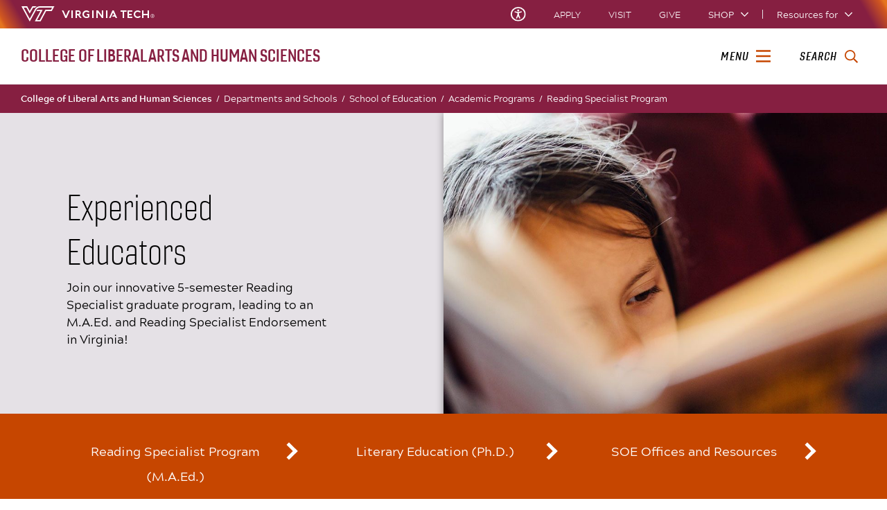

--- FILE ---
content_type: text/html;charset=utf-8
request_url: https://liberalarts.vt.edu/departments-and-schools/school-of-education/academic-programs/reading-specialist-program.html
body_size: 23086
content:
<!DOCTYPE html>
<html lang="en">

<head>
    
    
    <meta http-equiv="content-type" content="text/html; charset=UTF-8"/>
    <meta name="generator" content="Ensemble: https://ensemble.cms.vt.edu/"/>
    <link rel="shortcut icon" href="//assets.cms.vt.edu/favicon/favicon.ico"/>
    <meta name="keywords" content="best colleges for teaching majors;teacher development and preparation;Creating Conditions for Success for New Teachers;Teach elementary school in Virginia;colleges with teaching majors;Scholarship of Teaching;Teacher Training;Beginning Reading;Language Arts Teacher;School of Education;Reading;Teacher Education;Teacher Education, Professional Development (preservice and inservice);Elementary school teacher;Teach elementary school;Cognitive process and multimedia teaching and learning;Reading Public;Reading Specialist;Reading Specialist Academic News;Teacher qualifications"/>
    <meta name="description" content="Join Virginia Tech School of Education&#39;s new, innovative 5-semester graduate program in Reading Education, leading to an M.A.Ed. or Ed.S. degree and Reading Specialist Endorsement in Virginia!"/>
    <meta name="pageType" content="home-page"/>
    <meta name="created" content="2025-06-13T15:38:42Z"/>
    <meta name="pubdate" content="2025-06-13T13:29:05Z"/>
    <meta name="last-modified" content="2025-06-13T13:29:05Z"/>
    
    <meta property="og:url" content="https://liberalarts.vt.edu/content/liberalarts_vt_edu/en/departments-and-schools/school-of-education/academic-programs/reading-specialist-program.html"/>
    <meta property="og:type" content="article"/>
    <meta property="og:title" content="Reading Specialist Program"/>
    <meta name="twitter:url" content="https://liberalarts.vt.edu/content/liberalarts_vt_edu/en/departments-and-schools/school-of-education/academic-programs/reading-specialist-program.html"/>
    <meta name="twitter:title" content="Reading Specialist Program"/><meta property="og:description" content="Join Virginia Tech School of Education&#39;s new, innovative 5-semester graduate program in Reading Education, leading to an M.A.Ed. or Ed.S. degree and Reading Specialist Endorsement in Virginia!"/><meta name="twitter:description" content="Join Virginia Tech School of Education&#39;s new, innovative 5-semester graduate program in Reading Education, leading to an M.A.Ed. or Ed.S. degree and Reading Specialist Endorsement in Virginia!"/>
    <meta name="twitter:card" content="summary"/>
    <meta property="thumbnail" content=""/>
<!--
<PageMap>
 <DataObject type="document">
  <Attribute name="title">Reading Specialist Program</Attribute>
  <Attribute name="description">Join Virginia Tech School of Education&#39;s new, innovative 5-semester graduate program in Reading Education, leading to an M.A.Ed. or Ed.S. degree and Reading Specialist Endorsement in Virginia!</Attribute>
  <Attribute name="keywords">best colleges for teaching majors,teacher development and preparation,Creating Conditions for Success for New Teachers,Teach elementary school in Virginia,colleges with teaching majors,Scholarship of Teaching,Teacher Training,Beginning Reading,Language Arts Teacher,School of Education,Reading,Teacher Education,Teacher Education, Professional Development (preservice and inservice),Elementary school teacher,Teach elementary school,Cognitive process and multimedia teaching and learning,Reading Public,Reading Specialist,Reading Specialist Academic News,Teacher qualifications</Attribute>
  <Attribute name="pageType">home-page</Attribute>
 </DataObject>
 <DataObject type="thumbnail"><Attribute name="src" value=""></Attribute></DataObject>
</PageMap> 
-->

<meta name="viewport" content="width=device-width, initial-scale=1.0"/>
<meta http-equiv="X-UA-Compatible" content="IE=edge"/>
<meta name="format-detection" content="telephone=no"/>
<meta name="facebook-domain-verification" content="o361an7jijh586jgybynmv8u73lpyr"/>
<script src="https://www.assets.cms.vt.edu/jquery/archives/jquery-3.cms.min.js"></script>

<script src="https://www.assets.cms.vt.edu/js/popper/archives/1.16.1/popper.min.js"></script>

<script src="https://www.assets.cms.vt.edu/bootstrap/archives/4.5.latest/js/bootstrap.min.js"></script>

<script defer src="https://www.assets.cms.vt.edu/font-awesome/archives-pro/5.latest/js/all.min.js"></script>

<!-- bootstrap responsive tabs -->
<script src="https://www.assets.cms.vt.edu/bootstrap/bootstrap-responsive-tabs/js/responsive-tabs.js"></script>


    
<link rel="stylesheet" href="/etc/clientlibs/vtlibs/main.lc-hash-lc.css" type="text/css">
<script src="/etc/clientlibs/vtlibs/main.lc-hash-lc.js"></script>


<link href="/etc/designs/vt-designs/vt-one.css" rel="stylesheet" type="text/css"/>
<link type="text/css" rel="stylesheet" href="/global_assets/templates/one/css/root.min.css"/>



<!-- Google Tag Manager -->

<script>(function(w,d,s,l,i){w[l]=w[l]||[];w[l].push({'gtm.start':
new Date().getTime(),event:'gtm.js'});var f=d.getElementsByTagName(s)[0],
j=d.createElement(s),dl=l!='dataLayer'?'&l='+l:'';j.async=true;j.src=
'//www.googletagmanager.com/gtm.js?id='+i+dl;f.parentNode.insertBefore(j,f);
})(window,document,'script','dataLayer','GTM-PDXC6S');</script>

<script>(function(w,d,s,l,i){w[l]=w[l]||[];w[l].push({'gtm.start':
      new Date().getTime(),event:'gtm.js'});var f=d.getElementsByTagName(s)[0],
      j=d.createElement(s),dl=l!='dataLayer'?'&l='+l:'';j.async=true;j.src=
      'https://www.googletagmanager.com/gtm.js?id='+i+dl;f.parentNode.insertBefore(j,f);
      })(window,document,'script','dataLayer','GTM-P6F85Q5');</script>
<!-- End Google Tag Manager -->

  <link type="text/css" href="/local_assets/www.liberalarts.vt.edu/one/modifyGlobalTemplate.css" rel="stylesheet"/>
  <script type="text/javascript" src="/local_assets/www.liberalarts.vt.edu/one/modifyGlobalJS.js"></script>
<title>Reading Specialist Program  | College of Liberal Arts and Human Sciences | Virginia Tech</title>

</head>

<body id="vt_theme_one" class="vt-home norightcol home-page clahs-main">
    <!-- Google Tag Manager (noscript) -->

<noscript><iframe src="https://www.googletagmanager.com/ns.html?id=GTM-PDXC6S" height="0" width="0" style="display:none;visibility:hidden"></iframe></noscript>

<noscript><iframe src="https://www.googletagmanager.com/ns.html?id=GTM-P6F85Q5" height="0" width="0" style="display:none;visibility:hidden"></iframe></noscript>
<!-- End Google Tag Manager (noscript) -->
    




<header class="header">
	<nav aria-label="Skip Links">
		<ul class="vt-skip-nav">
			<li class="vt-skip-navItem"><a class="vt-skip-navLink" href="#vt_main">Skip to main content</a></li>
			<li class="vt-skip-navItem"><a class="vt-skip-navLink" href="#vt_search_box" onclick="searchToggle();">Skip to search</a>
			</li>
		</ul>
	</nav>
	<div class="vt-wordMark">
		<a class="vt-wordMark-link" href="https://www.vt.edu"><img alt="" class="vt-wordMark-logo-image" src="https://www.assets.cms.vt.edu/images/whiteVTonTransparent.svg" focusable="false" aria-hidden="true"/><span class="vt-wordMark-text">Virginia Tech&reg;<span class="sr-only">
					home</span></span></a>
	</div>
	<div class="row vt-one-preHeader">
		<div class="vt-universal-access">
			<button onclick="accessToggle()" class="vt-access-toggle" aria-labelledby="vt_universal_access_label">
				<img alt="" src="https://www.assets.cms.vt.edu/images/accessibility_icon_white.svg" class="vt-access-toggle-icon vt-transparent-bg" focusable="false" aria-hidden="true"/>
				<span class="sr-only">Universal Access Toggle</span>
			</button>
			<div role="tooltip" id="vt_universal_access_label" class="vt-universal-access-label">Universal Access</div>
			<div role="dialog" id="vt_access_dialog" aria-labelledby="vt_access_dialog_label" aria-describedby="vt_access_dialog_label" aria-modal="true" class="vt-access-dialog-wrapper" aria-hidden="true">
				<div class="vt-access-dialog">
					<button onclick="accessToggle()" class="vt-access-dialog-close" tabindex="-1" aria-label="Close Universal Access dialog">
						<span class="far fa-times" focusable="false" aria-hidden="true"></span>
						<span class="sr-only">Close Universal Access dialog</span>
					</button>
					<span id="vt_access_dialog_label" class="vt-access-dialog-label">Universal Access Options</span>
					<ul class="vt-access-options" role="group">
						<li class="vt-access-item"><a href="https://www.vt.edu/accessibility/barrier.html" onclick="accessToggle()" class="vt-access-item-link" tabindex="-1"><img src="https://www.assets.cms.vt.edu/images/vt-accessibility_report-barrier.svg" alt="" class="vt-access-item-linkImage vt-transparent-bg" focusable="false" aria-hidden="true"/><span class="vt-access-item-linkText">Report a
									barrier</span></a>
						</li>
						<li class="vt-access-item"><a href="https://www.vt.edu/accessibility.html" onclick="accessToggle()" class="vt-access-item-link" tabindex="-1"><img src="https://www.assets.cms.vt.edu/images/vt-accessibility_accessibility-portal.svg" alt="" class="vt-access-item-linkImage vt-transparent-bg" focusable="false" aria-hidden="true"/><span class="vt-access-item-linkText">Accessibility
									portal</span></a></li>
						<li class="vt-access-item vt-access-slider">
							<button id="vt_ua_pauseallvids" onclick="pauseAllVids();" class="vt-access-item-slider" tabindex="-1" aria-pressed="false">
								<img src="https://www.assets.cms.vt.edu/images/toggle_slider_off-01.svg" alt="" class="vt-access-item-sliderImage vt-transparent-bg vt-toggle-off" focusable="false" aria-hidden="true"/>
								<img src="https://www.assets.cms.vt.edu/images/toggle_slider_on-01.svg" alt="" class="vt-access-item-sliderImage vt-transparent-bg vt-toggle-on d-none" focusable="false" aria-hidden="true"/>
								<span class="vt-access-item-slider-text">Pause all background videos</span>
								<!-- <span class="vt-access-item-slider-text vt-toggle-on d-none">Disable pause all background videos</span> -->
								<!-- <img src="https://www.assets.cms.vt.edu/images/vt-accessibility_pauseVids.svg" alt="" class="vt-access-item-linkImage vt-transparent-bg" focusable="false" aria-hidden="true" />
						<span class="vt-access-item-linkText">Pause all background videos</span> -->
							</button>
						</li>
						<li class="vt-access-item vt-access-slider">
							<button id="vt_ua_underlineLinks" onclick="linkUnderlineToggle();" class="vt-access-item-slider" tabindex="-1" aria-pressed="false">
								<img src="https://www.assets.cms.vt.edu/images/toggle_slider_off-01.svg" alt="" class="vt-access-item-sliderImage vt-transparent-bg vt-toggle-off" focusable="false" aria-hidden="true"/>
								<img src="https://www.assets.cms.vt.edu/images/toggle_slider_on-01.svg" alt="" class="vt-access-item-sliderImage vt-transparent-bg vt-toggle-on d-none" focusable="false" aria-hidden="true"/>
								<span class="vt-access-item-slider-text">Underline all links</span>
								<!-- <span class="vt-access-item-slider-text vt-toggle-on d-none">Disable underline all links</span> -->
								<!-- <img src="https://www.assets.cms.vt.edu/images/vt-accessibility_underline.svg" alt="" class="vt-access-item-linkImage vt-transparent-bg" focusable="false" aria-hidden="true" />
						<span class="vt-access-item-linkText">Turn link underline <span class="vt-underline-on">On</span><span class="vt-underline-off">Off</span></span> -->
							</button>
						</li>

					</ul>
				</div> <!-- end vt-access-dialog -->
			</div> <!-- end vt_access_dialog -->
		</div> <!-- end vt-universal-access -->

		<nav class="vt-actions-header" aria-label="Actions and Audiences">
			<div class="vt-common-wrapper" aria-label="Actions" role="group">
				<ul id="vt_common">
					<li class="vt-common-item"><a class="vt-common-link" href="https://www.vt.edu/apply.html">Apply</a>
					</li>
					<li class="vt-common-item"><a class="vt-common-link" href="https://www.vt.edu/visit.html">Visit</a>
					</li>
					<li class="vt-common-item"><a class="vt-common-link" href="https://give.vt.edu">Give</a></li>

					<li class="vt-common-item">
						<div class="vt-shop-wrapper">
							<button id="vt_header_shop_toggle" class="vt-shop-toggle" aria-haspopup="true" aria-controls="vt_header_shop_options" aria-expanded="false">
								<span class="vt-shop-toggle-text">Shop</span>
								<span class="far fa-chevron-down" aria-hidden="true" focusable="false" role="presentation"></span>
							</button>
							<ul id="vt_header_shop_options" class="vt-shop-options closed" aria-labelledby="vt_header_shop_toggle" aria-hidden="true" role="menu">
								<li class="vt-shop-item" role="presentation"><a role="menuitem" class="vt-shop-item-link" tabindex="-1" href="https://shop.hokiesports.com/va-tech-hokies/hokie-gear/t-91478717+c-2389279856+z-8-2624068228?_s=bm-vt_edu_top_nav&amp;utm_source=vt_edu&amp;utm_medium=referral"><span class="vt-shop-title">Hokie Sports Shop</span><br/><span class="vt-shop-description">Apparel, clothing, gear and
											merchandise</span></a></li>
								<li class="vt-shop-item" role="presentation"><a role="menuitem" class="vt-shop-item-link" tabindex="-1" href="https://www.bkstr.com/virginiatechstore/home?cm_mmc=EduSite-_-PullDown-_-2130"><span class="vt-shop-title">Hokie Shop</span><br/><span class="vt-shop-description">University Bookstore,
											merchandise and gifts</span></a></li>
								<li class="vt-shop-item" role="presentation"><a role="menuitem" class="vt-shop-item-link" tabindex="-1" href="https://hokiegear.com"><span class="vt-shop-title">Hokie Gear</span><br/><span class="vt-shop-description">Everything you need to know about Hokie gear</span></a></li><li class="vt-shop-item" role="presentation"><a role="menuitem" class="vt-shop-item-link" tabindex="-1" href="https://www.vt.edu/plates"><span class="vt-shop-title">Hokie
											License Plates</span><br/><span class="vt-shop-description">Part of every Virginia Tech plate purchase
											funds
											scholarships</span></a></li>
							</ul>
						</div>
					</li>


				</ul>
			</div>
			<div id="vt_header_resources_for" class="vt-resources-for-wrapper" aria-label="Audiences" role="group">
				<button id="vt_header_resources_toggle" class="vt-resources-toggle" aria-haspopup="true" aria-controls="vt_header_resources_options" aria-expanded="false">
					<span class="vt-resources-toggle-text">Resources for</span>
					<span class="far fa-chevron-down" aria-hidden="true" focusable="false" role="presentation"></span>
				</button>
				<ul id="vt_header_resources_options" class="vt-resources-options closed" aria-labelledby="vt_header_resources_toggle" aria-hidden="true" role="menu">
					<li class="vt-resources-item" role="presentation"><a role="menuitem" tabindex="-1" class="vt-resources-item-link" href="https://www.vt.edu/admissions.html">Future Students</a>
					</li>
					<li class="vt-resources-item" role="presentation"><a role="menuitem" tabindex="-1" class="vt-resources-item-link" href="https://www.vt.edu/resources/current-students.html">Current
							Students</a></li>
					<li class="vt-resources-item" role="presentation"><a role="menuitem" tabindex="-1" class="vt-resources-item-link" href="https://www.vt.edu/resources/parents-and-families.html">Parents and Families</a></li>
					<li class="vt-resources-item" role="presentation"><a role="menuitem" tabindex="-1" class="vt-resources-item-link" href="https://www.vt.edu/resources/faculty-and-staff.html">Faculty and Staff</a></li>
					<li class="vt-resources-item" role="presentation"><a role="menuitem" tabindex="-1" class="vt-resources-item-link" href="https://alumni.vt.edu">Alumni</a></li>
					<li class="vt-resources-item" role="presentation"><a role="menuitem" tabindex="-1" class="vt-resources-item-link" href="https://www.vt.edu/link.html">Industry and Partners</a>
					</li>
				</ul>
			</div>
		</nav> <!-- end vt-actions-header -->
	</div> <!-- end vt-one-preHeader -->

	<div class="row vt-one-headerRow">
		<div class="col header-col">
			<div id="vt_logo" class="vt-logo">
				<a href="/" class="vt-logo-link">

					<span class="vt-logo-text">College of Liberal Arts and Human Sciences</span>

				</a>
			</div>

			<nav class="col" id="vt_nav" aria-label="Site Menu">
				<div class="linkWrapper">
					<button class="vt-nav-toggle" aria-controls="vt_offcanvas_nav" aria-expanded="false" onclick="javascript:navToggle();">
						<span class="vt-nav-toggleLabel">Menu</span>
						<span class="far fa-bars menu-open" aria-hidden="true" focusable="false" role="presentation"></span>
						<span class="far fa-times menu-close d-none" aria-hidden="true" focusable="false" role="presentation"></span>
					</button>
				</div>
				<div id="vt_offcanvas_nav" role="group" aria-label="Main Menu Drawer" aria-hidden="true" tabindex="-1">
					
					
						<ol id="vt_parent_org" class="vt-parent-org" aria-label="Parent Organization and Current Site">
							<li class="vt-currentSiteTitle">
								<a class="vt-currentSiteTitle-link" href="/" tabindex="-1">College of Liberal Arts and Human Sciences</a>
							</li>
						</ol>
					
					
<!-- Draws the top navigation for media-building-->



    <ul id="vt_main_nav" aria-label="Pages in Site">

  <li class="nav-item"><div class="link-wrapper"><a href="https://liberalarts.vt.edu/why-study-here.html" tabindex="-1">Why Study Here?</a></div></li> 
                    <li class="nav-item has-submenu">
                      <div class="link-wrapper">
                        <a href="https://liberalarts.vt.edu/about.html" class="" tabindex="-1">About</a>
                        <button tabindex="-1" class="fold-icon" onclick="javascript:foldAction(this);" aria-expanded="false" aria-label="About Submenu Toggle" aria-controls="about_submenu">
                          <span class="far fa-times" focusable="false"></span>
                          <span class="sr-only">About Submenu Toggle</span>
                        </button>
                      </div>
                          <ul class="submenu" id="about_submenu" role="group" aria-label="About Submenu">
                              <li class="nav-item"><a href="https://liberalarts.vt.edu/about/why-liberal-arts-.html" tabindex="-1">Why Liberal Arts?</a></li><li class="nav-item"><a href="https://liberalarts.vt.edu/about/from-the-dean.html" tabindex="-1">Office of the Dean</a></li><li class="nav-item"><a href="https://liberalarts.vt.edu/about/our-leadership.html" tabindex="-1">Our Leadership</a></li><li class="nav-item"><a href="https://liberalarts.vt.edu/about/our-faculty.html" tabindex="-1">Our Faculty</a></li><li class="nav-item"><a href="https://liberalarts.vt.edu/about/our-alumni.html" tabindex="-1">Alumni and Friends</a></li><li class="nav-item"><a href="https://liberalarts.vt.edu/about/giving.html" tabindex="-1">Giving</a></li><li class="nav-item"><a href="https://liberalarts.vt.edu/about/awards-and-honors.html" tabindex="-1">Awards and Honors</a></li><li class="nav-item"><a href="https://liberalarts.vt.edu/about/staff-association.html" tabindex="-1">Staff Association</a></li><li class="nav-item"><a href="https://liberalarts.vt.edu/about/international-initiatives.html" tabindex="-1">International Initiatives</a></li><li class="nav-item"><a href="https://liberalarts.vt.edu/about/faculty-and-staff-resources.html" tabindex="-1">Faculty and Staff Resources</a></li>
                          </ul>
                    </li>

                    <li class="nav-item"><div class="link-wrapper"><a href="https://liberalarts.vt.edu/contact-us.html" tabindex="-1">Contact Us</a></div></li> 
                    <li class="nav-item has-submenu">
                      <div class="link-wrapper">
                        <a href="https://liberalarts.vt.edu/academics.html" class="" tabindex="-1">Academics</a>
                        <button tabindex="-1" class="fold-icon" onclick="javascript:foldAction(this);" aria-expanded="false" aria-label="Academics Submenu Toggle" aria-controls="academics_submenu">
                          <span class="far fa-times" focusable="false"></span>
                          <span class="sr-only">Academics Submenu Toggle</span>
                        </button>
                      </div>
                          <ul class="submenu" id="academics_submenu" role="group" aria-label="Academics Submenu">
                              <li class="nav-item"><a href="https://liberalarts.vt.edu/academics/majors-and-minors.html" tabindex="-1">Majors and Minors</a></li><li class="nav-item"><a href="https://liberalarts.vt.edu/academics/graduate-programs.html" tabindex="-1">Graduate Programs</a></li><li class="nav-item"><a href="https://liberalarts.vt.edu/academics/online-programs.html" tabindex="-1">Online Programs</a></li><li class="nav-item"><a href="https://liberalarts.vt.edu/academics/accelerated-graduate-programs.html" tabindex="-1">Accelerated Graduate Programs</a></li>
                          </ul>
                    </li>

                    
                    <li class="nav-item has-submenu">
                      <div class="link-wrapper">
                        <a href="https://liberalarts.vt.edu/beyond-the-classroom.html" class="" tabindex="-1">Beyond the Classroom</a>
                        <button tabindex="-1" class="fold-icon" onclick="javascript:foldAction(this);" aria-expanded="false" aria-label="Beyond the Classroom Submenu Toggle" aria-controls="beyond_the_classroom_submenu">
                          <span class="far fa-times" focusable="false"></span>
                          <span class="sr-only">Beyond the Classroom Submenu Toggle</span>
                        </button>
                      </div>
                          <ul class="submenu" id="beyond_the_classroom_submenu" role="group" aria-label="Beyond the Classroom Submenu">
                              <li class="nav-item"><a href="https://liberalarts.vt.edu/beyond-the-classroom/student-organizations.html" tabindex="-1">Student Organizations</a></li><li class="nav-item"><a href="https://liberalarts.vt.edu/beyond-the-classroom/college-ambassador-program.html" tabindex="-1">College Ambassador Program</a></li><li class="nav-item"><a href="https://liberalarts.vt.edu/beyond-the-classroom/undergraduate-research.html" tabindex="-1">Undergraduate Research</a></li><li class="nav-item"><a href="https://liberalarts.vt.edu/beyond-the-classroom/study-abroad.html" tabindex="-1">Study Abroad</a></li><li class="nav-item"><a href="https://liberalarts.vt.edu/beyond-the-classroom/scholarships-and-awards.html" tabindex="-1">Scholarships and Awards</a></li><li class="nav-item"><a href="https://liberalarts.vt.edu/beyond-the-classroom/internships.html" tabindex="-1">Internships</a></li><li class="nav-item"><a href="https://liberalarts.vt.edu/beyond-the-classroom/academic-and-career-advising.html" tabindex="-1">Academic and Career Advising</a></li><li class="nav-item"><a href="https://liberalarts.vt.edu/beyond-the-classroom/ignite.html" tabindex="-1">Ignite: Fuel Your Future with Liberal Arts</a></li>
                          </ul>
                    </li>

                    
                    <li class="nav-item has-submenu">
                      <div class="link-wrapper">
                        <a href="https://liberalarts.vt.edu/departments-and-schools.html" class="" tabindex="-1">Departments and Schools</a>
                        <button tabindex="-1" class="fold-icon" onclick="javascript:foldAction(this);" aria-expanded="false" aria-label="Departments and Schools Submenu Toggle" aria-controls="departments_and_schools_submenu">
                          <span class="far fa-times" focusable="false"></span>
                          <span class="sr-only">Departments and Schools Submenu Toggle</span>
                        </button>
                      </div>
                          <ul class="submenu" id="departments_and_schools_submenu" role="group" aria-label="Departments and Schools Submenu">
                              <li class="nav-item"><a href="https://liberalarts.vt.edu/departments-and-schools/department-of-english.html" tabindex="-1">Department of English</a></li><li class="nav-item"><a href="https://liberalarts.vt.edu/departments-and-schools/department-of-history.html" tabindex="-1">Department of History</a></li><li class="nav-item"><a href="https://liberalarts.vt.edu/departments-and-schools/department-of-human-development-and-family-science.html" tabindex="-1">Department of Human Development and Family Science</a></li><li class="nav-item"><a href="https://liberalarts.vt.edu/departments-and-schools/department-of-modern-and-classical-languages-and-literatures.html" tabindex="-1">Department of Modern and Classical Languages and Literatures</a></li><li class="nav-item"><a href="https://liberalarts.vt.edu/departments-and-schools/department-of-philosophy.html" tabindex="-1">Department of Philosophy</a></li><li class="nav-item"><a href="https://liberalarts.vt.edu/departments-and-schools/department-of-political-science.html" tabindex="-1">Department of Political Science</a></li><li class="nav-item"><a href="https://liberalarts.vt.edu/departments-and-schools/department-of-religion-and-culture.html" tabindex="-1">Department of Religion and Culture</a></li><li class="nav-item"><a href="https://liberalarts.vt.edu/departments-and-schools/department-of-science-technology-and-society.html" tabindex="-1">Department of Science, Technology, and Society</a></li><li class="nav-item"><a href="https://liberalarts.vt.edu/departments-and-schools/department-of-sociology.html" tabindex="-1">Department of Sociology</a></li><li class="nav-item"><a href="https://liberalarts.vt.edu/departments-and-schools/school-of-communication.html" tabindex="-1">School of Communication</a></li><li class="nav-item"><a href="https://liberalarts.vt.edu/departments-and-schools/school-of-education.html" tabindex="-1">School of Education</a></li><li class="nav-item"><a href="https://liberalarts.vt.edu/departments-and-schools/school-of-performing-arts-.html" tabindex="-1">School of Public and International Affairs</a></li><li class="nav-item"><a href="https://liberalarts.vt.edu/departments-and-schools/rotc.html" tabindex="-1">Reserve Officer Training Corps</a></li>
                          </ul>
                    </li>

                    <li class="nav-item"><div class="link-wrapper"><a href="https://liberalarts.vt.edu/research-centers.html" tabindex="-1">Centers, Labs, and Programs</a></div></li> 
                    <li class="nav-item has-submenu">
                      <div class="link-wrapper">
                        <a href="https://liberalarts.vt.edu/research.html" class="" tabindex="-1">Research</a>
                        <button tabindex="-1" class="fold-icon" onclick="javascript:foldAction(this);" aria-expanded="false" aria-label="Research Submenu Toggle" aria-controls="research_submenu">
                          <span class="far fa-times" focusable="false"></span>
                          <span class="sr-only">Research Submenu Toggle</span>
                        </button>
                      </div>
                          <ul class="submenu" id="research_submenu" role="group" aria-label="Research Submenu">
                              <li class="nav-item"><a href="https://liberalarts.vt.edu/research/liberalarts-grant-resources.html" tabindex="-1">Grant Resources and Opportunities</a></li><li class="nav-item"><a href="https://liberalarts.vt.edu/research/research-contacts.html" tabindex="-1">Research Contacts</a></li><li class="nav-item"><a href="https://liberalarts.vt.edu/research/research-stories.html" tabindex="-1">Research Stories</a></li><li class="nav-item"><a href="https://liberalarts.vt.edu/research/research-briefs.html" tabindex="-1">Research Briefs</a></li><li class="nav-item"><a href="https://liberalarts.vt.edu/research/research-projects.html" tabindex="-1">Research Projects</a></li><li class="nav-item"><a href="https://liberalarts.vt.edu/research/graduate-research.html" tabindex="-1">Graduate Student Research</a></li><li class="nav-item"><a href="https://liberalarts.vt.edu/research/liberalarts-research-fellowships.html" tabindex="-1">Research Fellowships and Workshops</a></li>
                          </ul>
                    </li>

                    <li class="nav-item"><div class="link-wrapper"><a href="https://liberalarts.vt.edu/bookshelf.html" tabindex="-1">Bookshelf</a></div></li> 
                    <li class="nav-item has-submenu">
                      <div class="link-wrapper">
                        <a href="https://liberalarts.vt.edu/news.html" class="" tabindex="-1">News and Features</a>
                        <button tabindex="-1" class="fold-icon" onclick="javascript:foldAction(this);" aria-expanded="false" aria-label="News and Features Submenu Toggle" aria-controls="news_and_features_submenu">
                          <span class="far fa-times" focusable="false"></span>
                          <span class="sr-only">News and Features Submenu Toggle</span>
                        </button>
                      </div>
                          <ul class="submenu" id="news_and_features_submenu" role="group" aria-label="News and Features Submenu">
                              <li class="nav-item"><a href="https://liberalarts.vt.edu/news/articles.html" tabindex="-1">News Stories</a></li><li class="nav-item"><a href="https://liberalarts.vt.edu/news/in-the-news.html" tabindex="-1">Media Mentions</a></li><li class="nav-item"><a href="https://liberalarts.vt.edu/news/academic-news.html" tabindex="-1">Academic News</a></li><li class="nav-item"><a href="https://liberalarts.vt.edu/news/events.html" tabindex="-1">Featured College Events</a></li><li class="nav-item"><a href="https://liberalarts.vt.edu/news/video.html" tabindex="-1">Video</a></li><li class="nav-item"><a href="https://liberalarts.vt.edu/news/magazine.html" tabindex="-1">Magazine</a></li>
                          </ul>
                    </li>

                    
                    <li class="nav-item has-submenu">
                      <div class="link-wrapper">
                        <a href="https://liberalarts.vt.edu/alumni.html" class="" tabindex="-1">Alumni and Friends</a>
                        <button tabindex="-1" class="fold-icon" onclick="javascript:foldAction(this);" aria-expanded="false" aria-label="Alumni and Friends Submenu Toggle" aria-controls="alumni_and_friends_submenu">
                          <span class="far fa-times" focusable="false"></span>
                          <span class="sr-only">Alumni and Friends Submenu Toggle</span>
                        </button>
                      </div>
                          <ul class="submenu" id="alumni_and_friends_submenu" role="group" aria-label="Alumni and Friends Submenu">
                              <li class="nav-item"><a href="https://liberalarts.vt.edu/alumni/alumni-advisory-board.html" tabindex="-1">Alumni Engagement Committee</a></li><li class="nav-item"><a href="https://liberalarts.vt.edu/alumni/alumni-bookshelf.html" tabindex="-1">Alumni Bookshelf</a></li><li class="nav-item"><a href="https://liberalarts.vt.edu/alumni/news-stories.html" tabindex="-1">Alumni News and Profiles</a></li><li class="nav-item"><a href="https://liberalarts.vt.edu/alumni/looking-for-your-college.html" tabindex="-1">Looking for Your College?</a></li><li class="nav-item"><a href="https://liberalarts.vt.edu/alumni/events.html" tabindex="-1">Events</a></li><li class="nav-item"><a href="https://liberalarts.vt.edu/alumni/contact-us.html" tabindex="-1">Contact Us</a></li><li class="nav-item"><a href="https://liberalarts.vt.edu/alumni/illuminators-messages.html" tabindex="-1">Illuminators Messages to Alumni</a></li><li class="nav-item"><a href="https://liberalarts.vt.edu/alumni/photo-gallery.html" tabindex="-1">Photo Gallery</a></li><li class="nav-item"><a href="https://liberalarts.vt.edu/alumni/be-proud.html" tabindex="-1">Be Proud</a></li><li class="nav-item"><a href="https://liberalarts.vt.edu/alumni/be-involved.html" tabindex="-1">Be Involved</a></li><li class="nav-item"><a href="https://liberalarts.vt.edu/alumni/be-invested.html" tabindex="-1">Be Invested</a></li><li class="nav-item"><a href="https://liberalarts.vt.edu/alumni/awards.html" tabindex="-1">Alumni Awards and Hall of Honor</a></li>
                          </ul>
                    </li>

                    <li class="nav-item"><div class="link-wrapper"><a href="https://liberalarts.vt.edu/commencement.html" tabindex="-1">Commencement</a></div></li> <li class="nav-item"><div class="link-wrapper"><a href="https://liberalarts.vt.edu/calendar.html" tabindex="-1">Events Calendar</a></div></li> <li class="nav-item"><div class="link-wrapper"><a href="https://liberalarts.vt.edu/humanities-week.html" tabindex="-1">Virginia Tech Humanities Week</a></div></li> <li class="nav-item"><div class="link-wrapper"><a href="https://liberalarts.vt.edu/find-your-career.html" tabindex="-1">Find Your Career</a></div></li> 
  </ul>
    <div class="vt-common-wrapper" aria-label="Actions" role="group">
      <ul class="vt-actions-nav">
        <li class="vt-common-item"><a class="vt-common-link" href="https://vt.edu/apply.html">Apply</a></li>
        <li class="vt-common-item"><a class="vt-common-link" href="https://vt.edu/visit.html">Visit</a></li>
        <li class="vt-common-item"><a class="vt-common-link" href="https://give.vt.edu">Give</a></li>

        <li class="vt-shop-wrapper d-md-none">
          <div class="vt-nav-shop-wrapper">
            <button id="vt_nav_shop_toggle" class="vt-shop-toggle fold-icon" aria-controls="vt_nav_shop_options" aria-expanded="false">
              <span class="vt-nav-shop-title">Shop</span>
              <span class="far fa-times" focusable="false"></span>
            </button>
            <ul id="vt_nav_shop_options" class="vt-shop-options open" aria-labelledby="vt_header_shop_toggle" aria-hidden="true" role="menu">
								<li class="vt-shop-item" role="presentation"><a role="menuitem" class="vt-shop-item-link" tabindex="-1" href="https://shop.hokiesports.com/va-tech-hokies/hokie-gear/t-91478717+c-2389279856+z-8-2624068228?_s=bm-vt_edu_top_nav&amp;utm_source=vt_edu&amp;utm_medium=referral"><span class="vt-shop-title">Hokie Sports Shop</span><br><span class="vt-shop-description">Apparel, clothing, gear and
											merchandise</span></a></li>
								<li class="vt-shop-item" role="presentation"><a role="menuitem" class="vt-shop-item-link" tabindex="-1" href="https://www.bkstr.com/virginiatechstore/home?cm_mmc=EduSite-_-PullDown-_-2130"><span class="vt-shop-title">Hokie Shop</span><br><span class="vt-shop-description">University Bookstore,
											merchandise and gifts</span></a></li>
								<li class="vt-shop-item" role="presentation"><a role="menuitem" class="vt-shop-item-link" tabindex="-1" href="https://hokiegear.com"><span class="vt-shop-title">Hokie Gear</span><br><span class="vt-shop-description">Everything you need to know about Hokie gear</span></a></li><li class="vt-shop-item" role="presentation"><a role="menuitem" class="vt-shop-item-link" tabindex="-1" href="https://www.vt.edu/plates"><span class="vt-shop-title">Hokie
											License Plates</span><br><span class="vt-shop-description">Part of every Virginia Tech plate purchase
											funds
											scholarships</span></a></li>
							</ul>
          </div>
        </li>

      </ul>
    </div>
    <div class="vt-resources-for-wrapper d-md-none">
      <div class="vt-nav-resources-wrapper" aria-label="Audiences" role="group">
        <div class="vt-resources-link-wrapper">
          <button id="vt_nav_resources_toggle" class="fold-icon vt-resources-toggle" aria-controls="vt_nav_resources_options" aria-expanded="true">
            <span class="vt-nav-resources-title">Resources for</span>
            <span class="far fa-times" focusable="false"></span>
          </button>
        </div>
        <ul id="vt_nav_resources_options" class="vt-resources-options open" aria-labelledby="vt_nav_resources_toggle" role="menu">
          <li class="vt-resources-item" role="presentation"><a role="menuitem" tabindex="-1" class="vt-resources-item-link" href="https://vt.edu/admissions.html">Future Students</a></li>
          <li class="vt-resources-item" role="presentation"><a role="menuitem" tabindex="-1" class="vt-resources-item-link" href="https://vt.edu/resources/current-students.html">Current Students</a></li>
          <li class="vt-resources-item" role="presentation"><a role="menuitem" tabindex="-1" class="vt-resources-item-link" href="https://vt.edu/resources/parents-and-families.html">Parents and Families</a></li>
          <li class="vt-resources-item" role="presentation"><a role="menuitem" tabindex="-1" class="vt-resources-item-link" href="https://vt.edu/resources/faculty-and-staff.html">Faculty and Staff</a></li>
          <li class="vt-resources-item" role="presentation"><a role="menuitem" tabindex="-1" class="vt-resources-item-link" href="https://alumni.vt.edu">Alumni</a></li>
          <li class="vt-resources-item" role="presentation"><a role="menuitem" tabindex="-1" class="vt-resources-item-link" href="https://vt.edu/resources/industry-and-partners.html">Industry and Partners</a></li>
        </ul>
      </div>
    </div>


				</div>
			</nav><!-- end vt_nav -->

			<div class="col" id="vt_header_search" role="search">
				<div class="linkWrapper">
					<button class="vt-search-toggle" aria-controls="vt_search_drawer" onclick="javascript:searchToggle();" aria-label="enter search terms">
						<span class="vt-search-toggleLabel">Search</span>
						<span class="far fa-search search-open" aria-hidden="true" focusable="false" role="presentation"></span>
						<span class="far fa-times search-close d-none" aria-hidden="true" focusable="false" role="presentation"></span>
					</button>
				</div>
				<!-- GOOGLE JSON SEARCH
				** These elements are placed based on design concepts Apr 26, 2023.
				** Current designs use a two-column results page layout.
				** Form and options span the screen, everything else to a column -->
				<script src="https://www.assets.cms.vt.edu/js/x509/x509.js"></script>
				<div class="vt-search-wrapper" id="vt_search_drawer" data-searchpageid="014605715938893978548:80loa2rutjq" data-name="siteURL" data-value="liberalarts.vt.edu" aria-label="Search Drawer" role="group">

					<!-- Live region -->
					<div role="status" class="vt-status-announce sr-only" id="vt_status_announce"></div>

					<form class="vt-header-search-form vt-one vt-header-search-form-tools" id="vt_header_search_form" accept-charset="utf-8">
						<label id="vtx_header_query_label" class="sr-only">Search query</label>
						<input id="vt_search_box" class="vt-header-search-q" autocomplete="off" type="text" size="10" name="q" title="search" aria-label="search" dir="ltr" spellcheck="false" aria-labelledby="vtx_header_query_label"/>
						<div class="" id="gs_st50" dir="ltr">
							<a class="" href="javascript:void(0)" title="Clear search box" role="button" style="display: none;"><span class="" id="gs_cb50" aria-hidden="true">×</span></a>
						</div>
						<button class="vt-header-search-button" id="vt_header_search_button" type="submit" name="vt-header-search-btn" title="Submit search" aria-label="Submit search">
							<span class="vt-search-submit-btn-text">search</span>
							<svg class="vt-search-submit-btn-img vt-arrow-right" data-name="Arrow right" xmlns="http://www.w3.org/2000/svg" viewBox="0 0 9.71777 9.67128" aria-hidden="true" focusable="false" role="presentation">
								<path fill="currentColor" data-name="right" d="M9.22016,5.31671a.712.712,0,0,0,.0061-1.0069l-.0061-.0061-3.895-3.839a.72054.72054,0,0,0-1.017,1.021l2.27,2.278c.186.187.124.339-.142.339H.98116a.722.722,0,0,0,0,1.443h5.454c.265,0,.329.152.142.339l-2.269,2.279a.72019.72019,0,0,0,1.017,1.02Z">
								</path>
							</svg>
							<svg class="vt-search-submit-btn-img vt-magnify" viewBox="0 0 15.474 16" aria-hidden="true" focusable="false" role="presentation" xmlns="http://www.w3.org/2000/svg">
								<path id="search-icon" fill="currentColor" d="M14.521,16a.932.932,0,0,1-.675-.289l-3.558-3.678a6.29,6.29,0,0,1-8.4-.645A6.747,6.747,0,0,1,0,6.67,6.743,6.743,0,0,1,1.89,1.954a6.3,6.3,0,0,1,9.124,0,6.889,6.889,0,0,1,.623,8.683l3.558,3.679a1.011,1.011,0,0,1,0,1.4A.928.928,0,0,1,14.521,16ZM6.451,1.971A4.444,4.444,0,0,0,3.238,3.348a4.813,4.813,0,0,0,0,6.645,4.438,4.438,0,0,0,6.426,0,4.817,4.817,0,0,0,0-6.645A4.441,4.441,0,0,0,6.451,1.971Z"/>
							</svg>
						</button>
						<div class="" title="clear results">&nbsp;</div>
						<div class="vt-header-site-search">
							<div class="vt-site-search">
								<!-- inject site search options -->
								<div class="vt-site-search-row">
									<input class="vt-site-search-option vt-option-searchThisSite" type="radio" id="vt_option_searchThisSite" name="siteSearch" value="014605715938893978548:80loa2rutjq" data-site-search="site:liberalarts.vt.edu" data-search="014605715938893978548:80loa2rutjq" data-name="websearch" data-domain="on liberalarts.vt.edu" checked/>
									<label class="vt-site-search-label" for="vt_option_searchThisSite">
										Search this site <span class="vt-site-search-label-text sr-only"></span>
									</label>
									<span class="vt-search-radio-button"></span>
								</div>
								<div class="vt-site-search-row">
									<input class="vt-site-search-option vt-option-searchAllSites" type="radio" id="vt_option_searchAllSites" name="siteSearch" value="012042020361247179657:wmrvw9b99ug" data-site-search="" data-search="012042020361247179657:wmrvw9b99ug" data-name="websearch" data-domain="on all sites"/>
									<label class="vt-site-search-label" for="vt_option_searchAllSites">
										Search all vt.edu sites <span class="vt-site-search-label-text sr-only"></span>
									</label>
									<span class="vt-search-radio-button"></span>
								</div>
								<div class="vt-site-search-row">
									<input class="vt-site-search-option vt-option-searchPeople" type="radio" id="vt_option_searchPeople" name="siteSearch" value="012042020361247179657:wmrvw9b99ug" data-site-search="" data-search="peoplesearch" data-search-peoplesearch="true" data-name="peoplesearch" data-domain="on all sites"/>
									<label class="vt-site-search-label" for="vt_option_searchPeople">
										People search <span class="vt-site-search-label-text sr-only"></span>
									</label>
									<span class="vt-search-radio-button"></span>
								</div>
							</div>
							<div class="vt-frequent">
								<span class="vt-frequent-label">Frequent Searches:</span>
								<div class="vt-frequent-links"></div>
							</div>
						</div><!-- end vt-header-site-search -->

					</form> <!-- end vt_header_search_form -->

					<div class="vt-header-search-wrapper">
					
						<!-- REFINEMENTS MENU  -->
						<div class="vt-header-refinement-wrapper vt-tabs" id="vt_refinements_menu" hidden>
							<div class="vt-refinement-menu vt-tablist" data-refinement="websearch" data-current-page="1" role="tablist"><!-- inject menu html --></div>
						</div>

						<!-- SEARCH RESULTS -->
						<div class="vt-results-wrapper">
							<div class="vt-results active" id="vt_results">

								<!-- Web search -->
								<div class="vt-websearch vt-results-display active" id="vt_websearch" role="tabpanel" tabindex="-1" aria-labelledby="vt_refine_menu_websearch" data-name="websearch">
									<div class="vt-websearch-label-sort-wrapper vt-search-label-sort-wrapper">
										
										<div class="vt-websearch-label vt-search-results-label" id="vt_websearch_label" tabindex="-1"> 
											<span class="vt-search-result-label-text" role="heading" aria-level="2"> 
												<span class="vt-search-result-label-text-name">Web</span> results for <span class="vt-search-result-query"></span>
												<span class="vt-search-domain-text"></span>
											</span> 
											<span class="vt-search-result-time">
												<span class="vt-search-result-time-page-text"></span>
											</span> 
										</div>
										<!-- inject sort menu -->
										<div class="vt-websearch-sort vt-search-results-sort">
											<select id="websearch_sort" data-name="websearch" data-label="" data-reset="false" aria-label="Sort websearch results" class="vt-sort-results" name="sort">
												<option class="sort-relevance" data-name="relevance" aria-label="sort results by relevance" value="relevance" selected="true">Sort by relevance</option>
												<option class="sort-date" aria-label="sort results by date, newest items first" value="date" data-name="date"> Sort by date</option>
											</select>
										</div>
									</div>
									<ol class="vt-promotion-results vt-results-promotion" data-name="promotion" id="vt_search_promotions"><!-- inject promotion list --></ol>
									<ol class="vt-websearch-results vt-results-list vt-results-websearch" id="vt_refinement_websearch" data-name="websearch"><!-- inject list items --></ol>

									<!-- inject pagination -->
									<div id="vt_websearch_pagination" class="vt-pagination-row vt-websearch-pagination" data-current-page="1">
										<div class="vt-pagination-prev">
											<a class="vt-pagination-link previous">
												<!--insert previous icon -->
												<span class="vt-pagination-text-wrapper"><svg class="svg-inline--fa fa-caret-left fa-w-6" focusable="false" aria-hidden="true" data-prefix="fa" data-icon="caret-left" role="img" xmlns="http://www.w3.org/2000/svg" viewBox="0 0 192 512" data-fa-i2svg=""><path fill="currentColor" d="M192 127.338v257.324c0 17.818-21.543 26.741-34.142 14.142L29.196 270.142c-7.81-7.81-7.81-20.474 0-28.284l128.662-128.662c12.599-12.6 34.142-3.676 34.142 14.142z"></path></svg></span>
											</a>
										</div>
										<div class="vt-pagination-current">
											<ol class="vt-pagination-list vt-pagination-pages">
												<!--insert pagination list items -->
											</ol>
										</div>
										<div class="vt-pagination-label"></div>
										<div class="vt-pagination-next">
											<a class="vt-pagination-link next">
												<!--insert previous icon -->
												<span class="vt-pagination-text-wrapper"><svg class="svg-inline--fa fa-caret-right fa-w-6" focusable="false" aria-hidden="true" data-prefix="fa" data-icon="caret-right" role="img" xmlns="http://www.w3.org/2000/svg" viewBox="0 0 192 512" data-fa-i2svg=""><path fill="currentColor" d="M0 384.662V127.338c0-17.818 21.543-26.741 34.142-14.142l128.662 128.662c7.81 7.81 7.81 20.474 0 28.284L34.142 398.804C21.543 411.404 0 402.48 0 384.662z"></path></svg></span>
											</a>
										</div>
									</div>

									<div class="vt-results-zero"><!-- inject zero results content --></div>
								</div> <!-- end vt-websearch -->

								<!-- News search -->
								<div class="vt-newssearch vt-results-display" id="vt_newssearch" role="tabpanel" tabindex="-1" aria-labelledby="vt_refine_menu_newssearch" data-name="newssearch">
									<div class="vt-newssearch-label-sort-wrapper vt-search-label-sort-wrapper">
										
										<div class="vt-newssearch-label vt-search-results-label" id="vt_newssearch_label" tabindex="-1"> 
											<span class="vt-search-result-label-text" role="heading" aria-level="2"> 
												<span class="vt-search-result-label-text-name">News</span> results for <span class="vt-search-result-query"></span>
												<span class="vt-search-domain-text"></span>
											</span> 
											<span class="vt-search-result-time">
												<span class="vt-search-result-time-page-text"></span>
											</span> 
										</div>
										<!-- inject sort menu -->
										<div class="vt-newssearch-sort vt-search-results-sort">
											<select id="newssearch_sort" data-name="newssearch" data-label="" data-reset="false" aria-label="Sort newssearch results" class="vt-sort-results" name="sort">
												<option class="sort-relevance" data-name="relevance" aria-label="sort results by relevance" value="relevance" selected="true">Sort by relevance</option>
												<option class="sort-date" aria-label="sort results by date, newest items first" value="date" data-name="date"> Sort by date</option>
											</select>
										</div>
									</div>
									<div class="vt-newssearch-options-wrapper vt-search-options-wrapper">
										<button title="Display search filters" class="vt-search-options-toggle" id="vt_header_search_options_toggle" aria-controls="vt_search_options" aria-expanded="false" aria-label="Display search filters">
											<span class="vt-search-flexRow">
												<span class="vt-search-options-toggle-text">Filter search</span>
												<svg class="vt-chevron-down" data-name="Chevron down" xmlns="http://www.w3.org/2000/svg" viewBox="0 0 9.71777 9.67128" aria-hidden="true" focusable="false" role="presentation">
													<defs><style>.b389679c-bad9-44b7-8303-665286dfb9b7 { fill: black; }</style></defs>
													<path id="ef4d9461-afc3-4685-9b1d-1ef8ba5aa693" data-name="arrow-down" class="b389679c-bad9-44b7-8303-665286dfb9b7" d="M4.86984,7.33356l-3.904-3.957a.377.377,0,0,1,0-.529l.4-.4A.365.365,0,0,1,1.882,2.44172l.00584.00584,2.982,3.02,2.96-3a.366.366,0,0,1,.51758-.00442l.00442.00442.4.4a.378.378,0,0,1,0,.53Z"></path>
												</svg>
											</span>
										</button>
										<form class="vt-search-options vt-header-search-options" id="vt_search_options" name="Search options" focusable="false" tabindex="-1" data-reset="false">
											<div class="vt-search-options-flex">
												<fieldset class="vt-search-options-fieldset">
													<legend class="vt-search-options-legend">Categories</legend>
													<div class="vt-search-options-checkbox">
														<input data-name="Academics" class="vt-search-options-input" type="checkbox" id="category_academics" name="categories" value="Academics" tabindex="-1"/>
														<label class="vt-search-options-label" for="category_academics">Academics</label>
														<span class="vt-search-options-span"></span>
													</div>
													<div class="vt-search-options-checkbox">
														<input data-name="Campus Experience" class="vt-search-options-input" type="checkbox" id="category_campus_experience" name="categories" value="Campus*Experience" tabindex="-1"/>
														<label class="vt-search-options-label" for="category_campus_experience">Campus Experience</label>
														<span class="vt-search-options-span"></span>
													</div>
													<div class="vt-search-options-checkbox">
														<input data-name="Culture" class="vt-search-options-input" type="checkbox" id="category_culture" name="categories" value="Culture" tabindex="-1"/>
														<label class="vt-search-options-label" for="category_culture">Culture</label>
														<span class="vt-search-options-span"></span>
													</div>
													<div class="vt-search-options-checkbox">
														<input data-name="Impact" class="vt-search-options-input" type="checkbox" id="category_impact" name="categories" value="Impact" tabindex="-1"/>
														<label class="vt-search-options-label" for="category_impact">Impact</label>
														<span class="vt-search-options-span"></span>
													</div>
													<div class="vt-search-options-checkbox">
														<input data-name="Research" class="vt-search-options-input" type="checkbox" id="category_research" name="categories" value="Research" tabindex="-1"/>
														<label class="vt-search-options-label" for="category_research">Research</label>
														<span class="vt-search-options-span"></span>
													</div>
												</fieldset>
												<fieldset class="vt-search-options-fieldset">
													<legend class="vt-search-options-legend">Story type</legend>
													<div class="vt-search-options-checkbox">
														<input data-name="Feature" class="vt-search-options-input" type="checkbox" id="storytype_feature" name="type" value="feature" tabindex="-1" data-filter="more:p:document-pagetype:article-page more:p:document-keywords:Feature"/>
														<label class="vt-search-options-label" for="storytype_feature">Feature</label>
														<span class="vt-search-options-span"></span>
													</div>
													<div class="vt-search-options-checkbox">
														<input data-name="Notice" class="vt-search-options-input" type="checkbox" id="storytype_notice" name="type" value="notice" tabindex="-1" data-filter="more:p:document-pagetype:article-page,general-page inurl:/notices/"/>
														<label class="vt-search-options-label" for="storytype_notice">Notice</label>
														<span class="vt-search-options-span"></span>
													</div>
													<div class="vt-search-options-checkbox">
														<input data-name="Article Story" class="vt-search-options-input" type="checkbox" id="storytype_story" name="type" value="article-page" tabindex="-1" data-filter="more:p:document-pagetype:article-page"/>
														<label class="vt-search-options-label" for="storytype_story">Story</label>
														<span class="vt-search-options-span"></span>
													</div>
													<div class="vt-search-options-checkbox"><input data-name="Video" class="vt-search-options-input" type="checkbox" id="storytype_video" name="type" value="video-page" tabindex="-1" data-filter="more:p:document-pagetype:video-page"/>
														<label class="vt-search-options-label" for="storytype_video">Video</label>
														<span class="vt-search-options-span"></span>
													</div>
												</fieldset>
												<div class="vt-search-options-submit-row">
													<button title="Apply filters" class="vt-search-options-submit" role="button" tabindex="-1" focusable="false" aria-hidden="true" aria-label="Apply filters">Apply filters</button>
													<button title="Clear filters" class="vt-search-options-clear" role="button" tabindex="-1" type="reset" focusable="false" aria-hidden="true" aria-label="Clear filters">Clear filters</button>
												</div>
											</div>
										</form>
									</div>
									<ol class="vt-newssearch-results vt-results-list vt-results-newssearch" id="vt_refinement_newssearch" data-name="newssearch"><!-- inject list items --></ol>
									
									<!-- inject pagination -->
									<div id="vt_newssearch_pagination" class="vt-pagination-row vt-newssearch-pagination" data-current-page="1">
										<div class="vt-pagination-prev">
											<a class="vt-pagination-link previous">
												<!--insert previous icon -->
												<span class="vt-pagination-text-wrapper"><svg class="svg-inline--fa fa-caret-left fa-w-6" focusable="false" aria-hidden="true" data-prefix="fa" data-icon="caret-left" role="img" xmlns="http://www.w3.org/2000/svg" viewBox="0 0 192 512" data-fa-i2svg=""><path fill="currentColor" d="M192 127.338v257.324c0 17.818-21.543 26.741-34.142 14.142L29.196 270.142c-7.81-7.81-7.81-20.474 0-28.284l128.662-128.662c12.599-12.6 34.142-3.676 34.142 14.142z"></path></svg></span>
											</a>
										</div>
										<div class="vt-pagination-current">
											<ol class="vt-pagination-list vt-pagination-pages">
												<!--insert pagination list items -->
											</ol>
										</div>
										<div class="vt-pagination-label"></div>
										<div class="vt-pagination-next">
											<a class="vt-pagination-link next">
												<!--insert previous icon -->
												<span class="vt-pagination-text-wrapper"><svg class="svg-inline--fa fa-caret-right fa-w-6" focusable="false" aria-hidden="true" data-prefix="fa" data-icon="caret-right" role="img" xmlns="http://www.w3.org/2000/svg" viewBox="0 0 192 512" data-fa-i2svg=""><path fill="currentColor" d="M0 384.662V127.338c0-17.818 21.543-26.741 34.142-14.142l128.662 128.662c7.81 7.81 7.81 20.474 0 28.284L34.142 398.804C21.543 411.404 0 402.48 0 384.662z"></path></svg></span>
											</a>
										</div>
									</div>
	
									<div class="vt-results-zero"><!-- inject zero results content --></div>
								</div> <!-- end vt-newssearch -->

								<!-- Video search -->
								<div class="vt-videosearch vt-results-display" id="vt_videosearch" role="tabpanel" tabindex="-1" aria-labelledby="vt_refine_menu_videosearch" data-name="videosearch">
									<div class="vt-videosearch-label-sort-wrapper vt-search-label-sort-wrapper">
										
										<div class="vt-videosearch-label vt-search-results-label" id="vt_videosearch_label" tabindex="-1"> 
											<span class="vt-search-result-label-text" role="heading" aria-level="2">
												<span class="vt-search-result-label-text-name">Video</span> results for <span class="vt-search-result-query"></span>
												<span class="vt-search-domain-text"></span>
											</span> 
											<span class="vt-search-result-time">
												<span class="vt-search-result-time-page-text"></span>
											</span> 
										</div>
										<!-- inject sort menu -->
										<div class="vt-videosearch-sort vt-search-results-sort">
											<select id="videosearch_sort" data-name="videosearch" data-label="" data-reset="false" aria-label="Sort videosearch results" class="vt-sort-results" name="sort">
												<option class="sort-relevance" data-name="relevance" aria-label="sort results by relevance" value="relevance" selected="true">Sort by relevance</option>
												<option class="sort-date" aria-label="sort results by date, newest items first" value="date" data-name="date"> Sort by date</option>
											</select>
										</div>
									</div>
									<ol class="vt-videosearch-results vt-results-list vt-results-videosearch" id="vt_refinement_videosearch" data-name="videosearch"><!-- inject list items --></ol>
									
									<!-- inject pagination -->
									<div id="vt_videosearch_pagination" class="vt-pagination-row vt-videosearch-pagination" data-current-page="1">
										<div class="vt-pagination-prev">
											<a class="vt-pagination-link previous">
												<!--insert previous icon -->
												<span class="vt-pagination-text-wrapper"><svg class="svg-inline--fa fa-caret-left fa-w-6" focusable="false" aria-hidden="true" data-prefix="fa" data-icon="caret-left" role="img" xmlns="http://www.w3.org/2000/svg" viewBox="0 0 192 512" data-fa-i2svg=""><path fill="currentColor" d="M192 127.338v257.324c0 17.818-21.543 26.741-34.142 14.142L29.196 270.142c-7.81-7.81-7.81-20.474 0-28.284l128.662-128.662c12.599-12.6 34.142-3.676 34.142 14.142z"></path></svg></span>
											</a>
										</div>
										<div class="vt-pagination-current">
											<ol class="vt-pagination-list vt-pagination-pages">
												<!--insert pagination list items -->
											</ol>
										</div>
										<div class="vt-pagination-label"></div>
										<div class="vt-pagination-next">
											<a class="vt-pagination-link next">
												<!--insert previous icon -->
												<span class="vt-pagination-text-wrapper"><svg class="svg-inline--fa fa-caret-right fa-w-6" focusable="false" aria-hidden="true" data-prefix="fa" data-icon="caret-right" role="img" xmlns="http://www.w3.org/2000/svg" viewBox="0 0 192 512" data-fa-i2svg=""><path fill="currentColor" d="M0 384.662V127.338c0-17.818 21.543-26.741 34.142-14.142l128.662 128.662c7.81 7.81 7.81 20.474 0 28.284L34.142 398.804C21.543 411.404 0 402.48 0 384.662z"></path></svg></span>
											</a>
										</div>
									</div>

									<div class="vt-results-zero"><!-- inject zero results content --></div>
								</div> <!-- end vt-videosearch -->

								<!-- People search -->
								<div class="vt-peoplesearch vt-results-display" id="vt_peoplesearch" role="tabpanel" tabindex="-1" aria-labelledby="vt_refine_menu_peoplesearch" data-name="peoplesearch">
									<div class="vt-peoplesearch-label-sort-wrapper vt-search-label-sort-wrapper">
										
										<div class="vt-peoplesearch-label vt-search-results-label" id="vt_peoplesearch_label" tabindex="-1"> 
											<span class="vt-search-result-label-text" role="heading" aria-level="2">
												<span class="vt-search-result-label-text-name">People</span> results for <span class="vt-search-result-query"></span>
												<span class="vt-search-domain-text"></span>
											</span> 
											<span class="vt-search-result-time">
												<span class="vt-search-result-time-page-text"></span>
											</span> 
										</div>
										<!-- No sort menu for people search -->
									</div>
									<ol class="vt-peoplesearch-results vt-results-list vt-results-peoplesearch" id="vt_refinement_peoplesearch" data-name="peoplesearch"><!-- inject list items --></ol>
									
									<!-- inject pagination -->
									<div id="vt_peoplesearch_pagination" class="vt-pagination-row vt-peoplesearch-pagination" data-current-page="1">
										<div class="vt-pagination-prev">
											<a class="vt-pagination-link previous">
												<!--insert previous icon -->
												<span class="vt-pagination-text-wrapper"><svg class="svg-inline--fa fa-caret-left fa-w-6" focusable="false" aria-hidden="true" data-prefix="fa" data-icon="caret-left" role="img" xmlns="http://www.w3.org/2000/svg" viewBox="0 0 192 512" data-fa-i2svg=""><path fill="currentColor" d="M192 127.338v257.324c0 17.818-21.543 26.741-34.142 14.142L29.196 270.142c-7.81-7.81-7.81-20.474 0-28.284l128.662-128.662c12.599-12.6 34.142-3.676 34.142 14.142z"></path></svg></span>
											</a>
										</div>
										<div class="vt-pagination-current">
											<ol class="vt-pagination-list vt-pagination-pages">
												<!--insert pagination list items -->
											</ol>
										</div>
										<div class="vt-pagination-label"></div>
										<div class="vt-pagination-next">
											<a class="vt-pagination-link next">
												<!--insert previous icon -->
												<span class="vt-pagination-text-wrapper"><svg class="svg-inline--fa fa-caret-right fa-w-6" focusable="false" aria-hidden="true" data-prefix="fa" data-icon="caret-right" role="img" xmlns="http://www.w3.org/2000/svg" viewBox="0 0 192 512" data-fa-i2svg=""><path fill="currentColor" d="M0 384.662V127.338c0-17.818 21.543-26.741 34.142-14.142l128.662 128.662c7.81 7.81 7.81 20.474 0 28.284L34.142 398.804C21.543 411.404 0 402.48 0 384.662z"></path></svg></span>
											</a>
										</div>
									</div>

									<div class="vt-results-zero"><!-- inject zero results content --></div>
								</div> <!-- end vt-peoplesearch -->

							</div> <!-- end vt-results -->

							<!-- WIDGETS -->
							<aside class="vt-widget-wrapper active" id="vt_widget_results">

								<div name="peoplesearch" class="vt-widget-peoplesearch vt-results-widget active" id="vt_widget_peoplesearch">
									<h2 class="vt-widget-heading">People Results</h2>
									<div class="vt-widget-content">
										<ol class="vt-peoplesearch-results vt-results-list vt-results-peoplesearch" id="vt_peoplesearch_widget"><!-- inject list items --></ol>
										<div class="vt-see-more">
											<a class="vt-see-more-link" href="#vt_peoplesearch" data-name="peoplesearch" title="See more people results" alt="See more people search results" aria-labelledby="vt_peoplesearch_label">See more</a>
										</div>
										<div class="vt-results-zero"><!-- inject zero results content --></div>
									</div>
								</div> <!-- end vt-widget-people -->

								<div name="newssearch" class="vt-widget-newssearch vt-results-widget active" id="vt_widget_newssearch">
									<h2 class="vt-widget-heading">VT News Results</h2>
									<div class="vt-widget-content">
										<ol class="vt-newssearch-results vt-results-list vt-results-news" id="vt_newssearch_widget"><!-- inject list items --></ol>
										<div class="vt-see-more">
											<a class="vt-see-more-link" href="#vt_newssearch" data-name="newssearch" title="See more news results" alt="See more VT News search results" aria-labelledby="vt_newssearch_label">See more</a>
										</div>
										<div class="vt-results-zero"><!-- inject zero results content --></div>
									</div>
								</div> <!-- end vt-widget-news -->

							</aside> <!-- end vt-widget-wrapper -->

						</div> <!-- end vt-results-wrapper -->
					</div> <!-- vt-header-search-wrapper -->

					<!-- INITIAL DISPLAY (BLANK) -->
					<div class="vt-header-search-blank active" id="vt_header_search_blank">
						<div class="vt-static-search-content">

							<div class="static-search-wrapper"></div>

						</div>
					</div> <!-- end vt-header-search-blank -->

				</div> <!-- end vt-search-wrapper -->

			</div> <!-- end vt_header_search -->
		</div>
	</div> <!-- end vt-one-headerRow -->

</header> <!-- end header -->



<nav aria-label="Page Context" class="vt-page-path row">
	<div class="gateway">
<ol id="vt_navtrail" class="long_title vt-breadcrumbs">

        <li class="vt-breadcrumbs-item"><a class="vt-breadcrumbs-link" href="https://liberalarts.vt.edu/" tabindex="-1">College of Liberal Arts and Human Sciences<span class="breadcrumb-slash" aria-hidden="true"> / </span></a></li>
        <li class="vt-breadcrumbs-item"><a class="vt-breadcrumbs-link" href="https://liberalarts.vt.edu/departments-and-schools.html" tabindex="-1">Departments and Schools<span class="breadcrumb-slash" aria-hidden="true"> / </span></a></li>
        <li class="vt-breadcrumbs-item"><a class="vt-breadcrumbs-link" href="https://liberalarts.vt.edu/departments-and-schools/school-of-education.html" tabindex="-1">School of Education<span class="breadcrumb-slash" aria-hidden="true"> / </span></a></li>
        <li class="vt-breadcrumbs-item"><a class="vt-breadcrumbs-link" href="https://liberalarts.vt.edu/departments-and-schools/school-of-education/academic-programs.html" tabindex="-1">Academic Programs<span class="breadcrumb-slash" aria-hidden="true"> / </span></a></li>
        <li class="vt-breadcrumbs-item"><a class="vt-breadcrumbs-link" href="https://liberalarts.vt.edu/departments-and-schools/school-of-education/academic-programs/reading-specialist-program.html" tabindex="-1">Reading Specialist Program<span class="breadcrumb-slash" aria-hidden="true"> / </span></a></li></ol>
</div>
	<div aria-label="Current section of site" class="vt-subnav" id="vt_subnav">
    <div>
        <div class="vt-subnav-droplist-active">
            <button class="vt-subnav-droplist-control" id="vt_subnav_control" aria-label="Explore this section" aria-controls="vt_sub_pages" aria-expanded="false">
                <span id="vt_current_page" class="vt-subnav-page-title">Explore</span>
                <span class="vt-subnav-symbol-height-adjuster">
                    <span class="vt-subnav-symbol-container">
                        <span class="far fa-times vt-subnav-droplist-toggle-symbol" focusable="false"></span>
                    </span>
                </span>
            </button>
        </div>
        



<ul class="vt-subnav-droplist" aria-labelledby="vt_subnav_control" id="vt_sub_pages" role="group">

            <li class="vt-subnav-droplist-item " >
                        <a href="https://liberalarts.vt.edu/departments-and-schools/school-of-education/academic-programs/career-and-technical-education.html">
                            
                            Career and Technical Education
                        </a>
                        
                        

                    </li>
            <li class="vt-subnav-droplist-item " >
                        <a href="https://liberalarts.vt.edu/departments-and-schools/school-of-education/academic-programs/counselor-education.html">
                            
                            Counselor Education
                        </a>
                        
                        

                    </li>
            <li class="vt-subnav-droplist-item " >
                        <a href="https://liberalarts.vt.edu/departments-and-schools/school-of-education/academic-programs/educational-leadership.html">
                            
                            Educational Leadership and Policy Studies Programs
                        </a>
                        
                        

                    </li>
            <li class="vt-subnav-droplist-item " >
                        <a href="https://liberalarts.vt.edu/departments-and-schools/school-of-education/academic-programs/educational-psychology.html">
                            
                            Educational Psychology
                        </a>
                        
                        

                    </li>
            <li class="vt-subnav-droplist-item " >
                        <a href="https://liberalarts.vt.edu/departments-and-schools/school-of-education/academic-programs/educational-research-and-evaluation.html">
                            
                            Educational Research and Evaluation
                        </a>
                        
                        

                    </li>
            <li class="vt-subnav-droplist-item " >
                        <a href="https://liberalarts.vt.edu/departments-and-schools/school-of-education/academic-programs/elementary-education.html">
                            
                            Elementary Education
                        </a>
                        
                        

                    </li>
            <li class="vt-subnav-droplist-item " >
                        <a href="https://liberalarts.vt.edu/departments-and-schools/school-of-education/academic-programs/english-education.html">
                            
                            English Education
                        </a>
                        
                        

                    </li>
            <li class="vt-subnav-droplist-item " >
                        <a href="https://liberalarts.vt.edu/departments-and-schools/school-of-education/academic-programs/higher-education.html">
                            
                            Higher Education
                        </a>
                        
                        

                    </li>
            <li class="vt-subnav-droplist-item " >
                        <a href="https://liberalarts.vt.edu/departments-and-schools/school-of-education/academic-programs/history-and-social-science-education.html">
                            
                            History and Social Science Education
                        </a>
                        
                        

                    </li>
            <li class="vt-subnav-droplist-item " >
                        <a href="https://liberalarts.vt.edu/departments-and-schools/school-of-education/academic-programs/instructional-design-and-technology.html">
                            
                            Instructional Design and Technology
                        </a>
                        
                        

                    </li>
            <li class="vt-subnav-droplist-item " >
                        <a href="https://liberalarts.vt.edu/departments-and-schools/school-of-education/academic-programs/integrative-stem-education.html">
                            
                            Integrative STEM Education
                        </a>
                        
                        

                    </li>
            <li class="vt-subnav-droplist-item " >
                        <a href="https://liberalarts.vt.edu/departments-and-schools/school-of-education/academic-programs/mathematics-education.html">
                            
                            Mathematics Education
                        </a>
                        
                        

                    </li>
            <li class="vt-subnav-droplist-item " >
                        <a href="https://liberalarts.vt.edu/departments-and-schools/school-of-education/academic-programs/music-education.html">
                            
                            Music Education (M.A.Ed.)
                        </a>
                        
                        

                    </li>
            <li class="vt-subnav-droplist-item " >
                        <a href="https://liberalarts.vt.edu/departments-and-schools/school-of-education/academic-programs/science-education.html">
                            
                            Science Education
                        </a>
                        
                        

                    </li>
            <li class="vt-subnav-droplist-item " >
                        <a href="https://liberalarts.vt.edu/departments-and-schools/school-of-education/academic-programs/foundations-of-education.html">
                            
                            Foundations of Education
                        </a>
                        
                        

                    </li>
            <li class="vt-subnav-droplist-item " >
                        <a href="https://liberalarts.vt.edu/departments-and-schools/school-of-education/academic-programs/reading-specialist.html">
                            
                            Reading Education (K-12)
                        </a>
                        
                        

                    </li>
            <li class="vt-subnav-droplist-item " >
                        <a href="https://liberalarts.vt.edu/departments-and-schools/school-of-education/academic-programs/teacher-prep-education.html">
                            
                            Teacher Preparation and Education
                        </a>
                        
                        

                    </li>
            <li class="vt-subnav-droplist-item " >
                        <a href="https://liberalarts.vt.edu/departments-and-schools/school-of-education/academic-programs/educational-leadership-higher-education.html">
                            
                            Educational Leadership and Higher Education
                        </a>
                        
                        

                    </li>
            <li class="vt-subnav-droplist-item " >
                        <a href="https://liberalarts.vt.edu/departments-and-schools/school-of-education/academic-programs/school-clinical-counseling-education.html">
                            
                            Counselor Education
                        </a>
                        
                        

                    </li>
            <li class="vt-subnav-droplist-item " >
                        <a href="https://liberalarts.vt.edu/departments-and-schools/school-of-education/academic-programs/educational-research-studies.html">
                            
                            Advancing Research and Practice in Educational Studies
                        </a>
                        
                        

                    </li>
            <li class="vt-subnav-droplist-item " >
                        <a href="https://liberalarts.vt.edu/departments-and-schools/school-of-education/academic-programs/fall-2021-undergraduate-majors.html">
                            
                            Announcing New Undergraduate Majors!
                        </a>
                        
                        

                    </li>
            <li class="vt-subnav-droplist-item " >
                        <a href="https://liberalarts.vt.edu/departments-and-schools/school-of-education/academic-programs/generic-program2.html">
                            
                            Generic Program at VT&#39;s SOE v3
                        </a>
                        
                        

                    </li>
            <li class="vt-subnav-droplist-item active" >
                        <a class="vt_active" href="https://liberalarts.vt.edu/departments-and-schools/school-of-education/academic-programs/reading-specialist-program.html">
                            
                                    <span class="sr-only">Current page: </span>
                            
                            Reading Specialist Program
                        </a>
                        
                        
                            <ul class="vt-subnav-children">
                        
                        
                                    <li class="vt-subnav-droplist-item ">
                                        <a href="https://liberalarts.vt.edu/departments-and-schools/school-of-education/academic-programs/reading-specialist-program/about-maed-eds.html" class="vt-subnav-droplist-item">
                        
                                            About the Reading Specialist Program
                                        </a>
                                    </li>
                        
                        
                                    <li class="vt-subnav-droplist-item ">
                                        <a href="https://liberalarts.vt.edu/departments-and-schools/school-of-education/academic-programs/reading-specialist-program/about-literacy-eds.html" class="vt-subnav-droplist-item">
                        
                                            About the Literacy Education Doctoral Program
                                        </a>
                                    </li>
                        
                            </ul>
                        

                    </li>
            <li class="vt-subnav-droplist-item " >
                        <a href="https://liberalarts.vt.edu/departments-and-schools/school-of-education/academic-programs/elementary-education-program.html">
                            
                            Elementary Education Program
                        </a>
                        
                        

                    </li>
            <li class="vt-subnav-droplist-item " >
                        <a href="https://liberalarts.vt.edu/departments-and-schools/school-of-education/academic-programs/educational-leadership-program.html">
                            
                            Educational Leadership and Policy Studies
                        </a>
                        
                        

                    </li>
            <li class="vt-subnav-droplist-item " >
                        <a href="https://liberalarts.vt.edu/departments-and-schools/school-of-education/academic-programs/higher-education-program.html">
                            
                            Higher Education and Student Affairs Program
                        </a>
                        
                        

                    </li>
            <li class="vt-subnav-droplist-item " >
                        <a href="https://liberalarts.vt.edu/departments-and-schools/school-of-education/academic-programs/counselor-education-program.html">
                            
                            Counselor Education Program
                        </a>
                        
                        

                    </li>
            <li class="vt-subnav-droplist-item " >
                        <a href="https://liberalarts.vt.edu/departments-and-schools/school-of-education/academic-programs/music-education-program.html">
                            
                            Music Education Program
                        </a>
                        
                        

                    </li>
            <li class="vt-subnav-droplist-item " >
                        <a href="https://liberalarts.vt.edu/departments-and-schools/school-of-education/academic-programs/career-and-technical-education-program.html">
                            
                            Career and Technical Education Program
                        </a>
                        
                        

                    </li>
            <li class="vt-subnav-droplist-item " >
                        <a href="https://liberalarts.vt.edu/departments-and-schools/school-of-education/academic-programs/educational-psychology-program.html">
                            
                            Educational Psychology Program
                        </a>
                        
                        

                    </li>
            <li class="vt-subnav-droplist-item " >
                        <a href="https://liberalarts.vt.edu/departments-and-schools/school-of-education/academic-programs/masters-licensure-programs.html">
                            
                            Master&#39;s Programs for Licensure Preparation
                        </a>
                        
                        

                    </li>
            <li class="vt-subnav-droplist-item " >
                        <a href="https://liberalarts.vt.edu/departments-and-schools/school-of-education/academic-programs/instructional-design-and-technology-program.html">
                            
                            Instructional Design and Technology Program
                        </a>
                        
                        

                    </li>
            <li class="vt-subnav-droplist-item " >
                        <a href="https://liberalarts.vt.edu/departments-and-schools/school-of-education/academic-programs/foundations-of-education-program.html">
                            
                            Foundations of Education Program
                        </a>
                        
                        

                    </li>
            <li class="vt-subnav-droplist-item " >
                        <a href="https://liberalarts.vt.edu/departments-and-schools/school-of-education/academic-programs/science-education-program.html">
                            
                            Science Education Program
                        </a>
                        
                        

                    </li>
            <li class="vt-subnav-droplist-item " >
                        <a href="https://liberalarts.vt.edu/departments-and-schools/school-of-education/academic-programs/english-education-program.html">
                            
                            English Education Program
                        </a>
                        
                        

                    </li>
            <li class="vt-subnav-droplist-item " >
                        <a href="https://liberalarts.vt.edu/departments-and-schools/school-of-education/academic-programs/history-education-program.html">
                            
                            History &amp; Social Science Education Program
                        </a>
                        
                        

                    </li>
            <li class="vt-subnav-droplist-item " >
                        <a href="https://liberalarts.vt.edu/departments-and-schools/school-of-education/academic-programs/mathematics-education-program.html">
                            
                            Mathematics Education Program
                        </a>
                        
                        

                    </li>
            <li class="vt-subnav-droplist-item " >
                        <a href="https://liberalarts.vt.edu/departments-and-schools/school-of-education/academic-programs/integrative-stem-education-program.html">
                            
                            Integrative STEM Program
                        </a>
                        
                        

                    </li>
            <li class="vt-subnav-droplist-item " >
                        <a href="https://liberalarts.vt.edu/departments-and-schools/school-of-education/academic-programs/educational-research-program.html">
                            
                            Educational Research and Evaluation
                        </a>
                        
                        

                    </li>
            <li class="vt-subnav-droplist-item " >
                        <a href="https://liberalarts.vt.edu/departments-and-schools/school-of-education/academic-programs/curriculum-and-instruction-programs.html">
                            
                            Curriculum and Instruction Programs
                        </a>
                        
                        

                    </li>
            <li class="vt-subnav-droplist-item " >
                        <a href="https://liberalarts.vt.edu/departments-and-schools/school-of-education/academic-programs/cpr-fa-aed-requirement.html">
                            
                            CPR, Emergency First Aid, and Use of AED Certification Requirements for Teachers
                        </a>
                        
                        

                    </li></ul>

    </div>
</div>

</nav>


    
    <main id="vt_main" class="container-fluid">
      <div class="row">
        
          <h1 class="sr-only vt-page-title">Reading Specialist Program</h1>
          
      </div>
      <div class="row">
        

    
        <div class="vt-callToAction  image-center vt-callToAction-textLeft" id="cta_-1673681082">
            <div class="row">

            
            
            
                <div class="col-12 col-lg-6 vt-callToAction-message light">
            

                    <div class="vt-vtcontainer">
                        <div class="vt-callToAction-message-heading ">
                            <div class=" ">
                                
                                    <h2 class="vt-callToAction-primary">Experienced Educators</h2>
                                
                                
                            </div>
                            
                                <p class="vt-callToAction-message-description">Join our innovative 5-semester Reading Specialist graduate program, leading to an M.A.Ed. and Reading Specialist Endorsement in Virginia!</p>
                            
                            
                            
                        </div>
                        
                        
                        
                    </div>
                </div>
                
                    <div class="col-12 col-lg-6 vt-callToAction-supplement">
                        
                        
                            <div class="vt-callToAction-supplement-fig-container" aria-hidden="true">
                                <div class="vt-callToAction-supplement-fig" style="background-color: rgba(229, 225, 230, 1.0);"></div>
                            </div>
                             
<div class="vt-image vt_large_img vt_adaptive_img caption " id="adaptiveimage_-1540823652">
<figure>
  <picture>   
     <img srcset="/content/liberalarts_vt_edu/en/departments-and-schools/school-of-education/academic-programs/reading-specialist-program/jcr:content/cta/adaptiveimage.transform/xl-medium/image.jpg 1800w,
				  /content/liberalarts_vt_edu/en/departments-and-schools/school-of-education/academic-programs/reading-specialist-program/jcr:content/cta/adaptiveimage.transform/l-medium/image.jpg 1024w,
                  /content/liberalarts_vt_edu/en/departments-and-schools/school-of-education/academic-programs/reading-specialist-program/jcr:content/cta/adaptiveimage.transform/m-medium/image.jpg 720w,
                  /content/liberalarts_vt_edu/en/departments-and-schools/school-of-education/academic-programs/reading-specialist-program/jcr:content/cta/adaptiveimage.transform/s-medium/image.jpg 480w" sizes="90vw" src="/content/liberalarts_vt_edu/en/departments-and-schools/school-of-education/academic-programs/reading-specialist-program/_jcr_content/cta/adaptiveimage.transform/m-medium/image.jpg" alt/>
      
  </picture><figcaption class="vt-image-caption">Photo by Johnny McClung on Unsplash</figcaption>
</figure>
</div>
 
                        

                        
                    </div>
                
            </div>
        </div>
    
    

        <div class="vt-home-featuredComponent"><div class="vtcontainer parbase section">
<div class="vt-vtcontainer clahs-mm-top-col-menu vt-full-width" style="padding: 0 5em; background-color: rgb(198, 70, 0); " id="vtcontainer_10829110_639193129" data-emptytext="Container">



   
    <div class="vt-vtcontainer-content"><div class="vtmulticolumn parbase section">
<div class="vt-multicolumn .clahs-multi-4 clahs-mm-menu mm-menu-orange" id="vtmulticolumn_1312910859">
<div class="row">
    <div class="col-md-4 col-sm-4"><div class="vt-col vt-col-1"><div class="text parbase section">
<div class="vt-text  " id="text_-45400138" data-emptytext="Text"><div class="dropdown"><button class="dropbtn">Reading Specialist Program (M.A.Ed.)</button><div class="dropdown-content"><a href="https://liberalarts.vt.edu/departments-and-schools/school-of-education/academic-programs/reading-specialist-program/about-maed-eds.html">About our Reading Specialist Program</a> <a href="https://liberalarts.vt.edu/departments-and-schools/school-of-education/academic-programs/reading-specialist-program/about-maed-eds/maed-eds-admissions-information.html">Admissions Information</a> <a href="https://liberalarts.vt.edu/departments-and-schools/school-of-education/why-study/tuition-and-fees.html">Tuition and Fees</a> <a href="https://applyto.graduateschool.vt.edu/register/SOEInterest">Request Information</a> <a href="https://graduateschool.vt.edu/admissions.html">Apply Now</a></div>
</div>
</div></div>

</div></div>
    <div class="col-md-4 col-sm-4"><div class="vt-col vt-col-2"><div class="text parbase section">
<div class="vt-text  " id="text_copy_-339460833" data-emptytext="Text"><div class="dropdown"><button class="dropbtn">Literary Education (Ph.D.)</button><div class="dropdown-content"><a href="https://liberalarts.vt.edu/departments-and-schools/school-of-education/academic-programs/reading-specialist-program/about-literacy-eds.html" target="_blank">About our Literacy Education Doctoral Program</a> <a href="https://liberalarts.vt.edu/departments-and-schools/school-of-education/academic-programs/reading-specialist-program/about-maed-eds/maed-eds-admissions-information.html">Admissions Information</a> <a href="https://liberalarts.vt.edu/departments-and-schools/school-of-education/why-study/tuition-and-fees.html">Tuition and Fees</a> <a href="https://applyto.graduateschool.vt.edu/register/SOEInterest">Request Information</a> <a href="https://graduateschool.vt.edu/admissions.html">Apply Now</a></div>
</div>
</div></div>

</div></div>
    
		<div class="col-md-4 col-sm-4"><div class="vt-col vt-col-3"><div class="text parbase section">
<div class="vt-text  " id="text_copy_-2136412192" data-emptytext="Text"><div class="dropdown"><button class="dropbtn">SOE Offices and Resources</button><div class="dropdown-content"><a href="https://liberalarts.vt.edu/departments-and-schools/school-of-education/support-offices/office-of-academic-programs.html">Office of Academic Programs</a> <a href="https://liberalarts.vt.edu/departments-and-schools/school-of-education/research.html#oero">Office of Educational Research and Outreach</a> <a href="https://liberalarts.vt.edu/departments-and-schools/school-of-education/support-offices/soe-it.html">SOE-IT: IT Lab and SOE Support</a> <a href="https://liberalarts.vt.edu/departments-and-schools/school-of-education/support-offices/communications.html">SOE Communications Team</a><hr class="dropdown-divider" />

<a href="https://liberalarts.vt.edu/departments-and-schools/school-of-education/faculty-resources.html">Resources for Faculty and Staff</a> <a href="https://liberalarts.vt.edu/departments-and-schools/school-of-education/current-students.html">Resources for Current Students</a><hr class="dropdown-divider" />

<a href="https://liberalarts.vt.edu/news/education-news.html">SOE News and Features</a> <a href="https://liberalarts.vt.edu/departments-and-schools/school-of-education/why-study/soe-newsletter-archive.html">SOE Newsletter</a> <a href="https://liberalarts.vt.edu/departments-and-schools/school-of-education/events.html">SOE Events</a><hr class="dropdown-divider" />

<a href="https://liberalarts.vt.edu/departments-and-schools/school-of-education/contact.html">Contact Us</a></div>
</div>
</div></div>

</div></div>
    
    
    
</div>
</div></div>
<div class="rawhtml parbase section">

<div id="rawhtml_-580377331" class="vt-rawhtml ">

  
  <style>
.dropbtn {
  background-color: rgb(198, 70, 0);
  color: white;
     padding: 2em 2em 2em 1em;
    border: none;
    width: 100%;
transition-duration: 500ms;
}
.dropbtn:after {
content: " ";
height: 1em;
width: 1em;
border-right: 5px solid #FFF;
border-bottom: 5px solid #FFF;
transform: rotate(-45deg);
position: absolute;
right: 0;
top:2em;
margin:.5em;
transition-duration: 500ms;
}
.dropbtn:hover:after, .dropdown:focus-within .dropbtn:after{
transform: rotate(45deg) scale(0.98);
}

.dropdown {
  position: relative;
  display: inline-block;
width:98%
}

.dropdown-content {
  display: none;
  position: absolute;
  background-color: #f7f2f4;
  box-shadow: 0px 8px 16px 0px rgba(0,0,0,0.2);
  z-index: 1;
  line-height: 1.5;
margin-left: 1em;
width:95%;
}

.dropdown-content a {
    color: black;
    padding: 6px 12px;
    font-size: 85%;
    text-decoration: none;
    display: block;
}
.dropdown-content strong {
    padding: 6px;
display:block;
}
.dropdown-content a:hover {background-color: #e0d7db;}

.dropdown:hover .dropdown-content, .dropdown:focus-within .dropdown-content {display: block;}

.dropdown:hover .dropbtn, .dropdown:focus-within .dropbtn{background-color: #C64600;transform: scale(0.98); }
</style>
</div></div>

</div>

</div></div>

</div>
      </div>
        <div class="home-content">
              <div id="vt_one_content_area" class="vt-one-content-area">

                  <div id="vt_no_rb">
                    <div class="row">
                      <div id="vt_body_col" class="col">
                          <div class="home-body">
                              <div class="vt-bodycol-content"><div class="vtcontainer parbase section">
<div class="vt-vtcontainer " id="vtcontainer_864852198_-3310219" data-emptytext="Container">



   
    <div class="vt-vtcontainer-content"><div class="text parbase section">
<div class="vt-text  " id="text_copy_copy_copy__-1643679886" data-emptytext="Text"><h2 style="text-align: center;"><span style="color: rgb(134,31,65);">Designed for Working Professionals</span></h2>
</div></div>
<div class="text parbase section">
<div class="vt-text  vt-text-margins" id="text_410329022_copy_-122191549" data-emptytext="Text"><p>The Virginia Tech <strong>Reading Specialist Program</strong> is a state-approved Curriculum &amp; Instruction program leading to the Reading Specialist Endorsement in the Commonwealth of Virginia. Students can pursue a Master's (M.A.Ed.) degree along with the Reading Specialist endorsement. The program prepares teachers for positions as reading specialists, reading/literacy coaches, or reading/literacy teacher leaders at the elementary, middle, or high school levels.</p>
<p><span style="color: rgb(198,70,0);"><strong>INTERACTIVE, INNOVATIVE, ONLINE INSTRUCTION</strong></span></p>
<p>Completely redesigned - now a <strong>5-semester</strong> program! Since 2015, the VT Reading Specialist Program has delivered high-quality, interactive, online courses for working professionals.<strong>  </strong>Our innovative approach to online instruction helps students focus deeply on one course at a time, while managing the demands of life and work.  </p>
</div></div>
<div class="text parbase section">
<div class="vt-text  " id="text_1233176167" data-emptytext="Text"><p><span style="color: rgb(198,70,0);"><strong>RELEVANT, RESEARCH-BASED PROGRAM</strong></span></p>
<p>As a student in the reading specialist program, you will develop the knowledge, skills, and dispositions necessary to transform teaching and learning, conduct groundbreaking research, and lead learning communities within and beyond your school and district. Reimagining the future of education begins with instructional leaders who put educational excellence, innovation, and equity at the <a>fore</a>. Program faculty include widely published, nationally recognized authors and researchers with an average of over 15+ years of experience interfacing with K-12 educators (<a href="https://liberalarts.vt.edu/departments-and-schools/school-of-education/faculty/amy-price-azano.html" class="local">Amy Price Azano</a>, <a href="https://liberalarts.vt.edu/departments-and-schools/school-of-education/faculty/donna-fogelsong.html" class="local">Donna Fortune</a>, <a href="https://liberalarts.vt.edu/departments-and-schools/school-of-education/faculty/heidi-anne-edelblute-mesmer.html" class="local">Heidi Anne Mesmer</a>, <a href="https://liberalarts.vt.edu/departments-and-schools/school-of-education/faculty/trevor-t-stewart.html">Trevor Stewart</a>, <a href="https://liberalarts.vt.edu/departments-and-schools/school-of-education/faculty/dana-a-robertson.html" class="local">Dana Robertson</a>, <a href="https://liberalarts.vt.edu/departments-and-schools/school-of-education/faculty/christine-j-christianson.html" class="local">Christine Christianson</a>, and <a href="https://liberalarts.vt.edu/departments-and-schools/school-of-education/faculty/nancy-bradley.html">Nancy Bradley</a>). (Google us!)</p>
<p><span style="color: rgb(198,70,0);"><strong>COHORT MODEL</strong></span></p>
<p>The Reading Specialist program operates on a cohort model. Members of each reading specialist cohort, M.A.Ed. and Ed.S. students alike, attend all of the same classes in the same sequence and pursue common plans of study.</p>
<p>The benefits of a cohort model are many. It is designed to facilitate social interaction, collaboration, and the formation of a supportive learning community.</p>
<p>Students in cohorts learn from and help each other with the successful completion of coursework and professional networking. They report a strong sense of community and are more likely to complete their programs of study in a timely manner.</p>
</div></div>
<div class="vtcontainer parbase section">
<div class="vt-vtcontainer " id="vtcontainer_copy_-1646155541" data-emptytext="Container">



   
    <div class="vt-vtcontainer-content"><div class="text parbase section">
<div class="vt-text  " id="text_copy_copy_copy__1325801660" data-emptytext="Text"><h2 style="text-align: center;"><span style="color: rgb(134,31,65);">Professional Licensure Disclosure</span></h2>
</div></div>
<div class="text parbase section">
<div class="vt-text  " id="text_730526786_-317467550" data-emptytext="Text"><p><em>Virginia Tech discloses whether its educational programs leading to careers that require licensure meet educational requirements for professional licensure in each state, view the determinations for each state here.</em></p>
</div></div>
<div class="vtctalink parbase section">

  <span class="d-flex justify-content-start" id="vtctalink_-1556966008">
        <a class="vt-ctaLink  orange  outline  gineso  btn-shadow      w-100 " href="/content/dam/liberalarts_vt_edu/NewStateDeterminationTables .pdf" aria-label="Licensure Disclosure Table">
          Licensure Disclosure Table
        </a>
  </span>

</div>

</div>

</div></div>

</div>

</div></div>
<div class="vtcontainer parbase section">
<div class="vt-vtcontainer  vt-full-width" style="color: #ffffff; background-color: #642667; " id="vtcontainer_61403454_-1418966957" data-emptytext="Container">



   
    <div class="vt-vtcontainer-content"><div class="text parbase section">
<div class="vt-text  " id="text_copy_copy_632102537" data-emptytext="Text"><h2 style="text-align: center;"><br />
<strong>Program Deadlines &amp; Dates</strong></h2>
</div></div>
<div class="text parbase section">
<div class="vt-text  " id="text_copy_238451883" data-emptytext="Text"><h4 style="text-align: center;">Deadline for 2025 cohort application: May 1, 2025</h4>
</div></div>
<div class="text parbase section">
<div class="vt-text  " id="text_1638879561" data-emptytext="Text"><h4 style="text-align: center;">Cohorts limited to 20 participants to ensure personal attention for all students<br />
</h4>
<h5 style="text-align: center;"> </h5>
</div></div>

</div>

</div></div>
<div class="vtcontainer parbase section">
<div class="vt-vtcontainer " id="vtcontainer_1992312207_-818515006" data-emptytext="Container">



   
    <div class="vt-vtcontainer-content"><div class="text parbase section">
<div class="vt-text  clahs-heading" id="text_-2091478854" data-emptytext="Text"><h2 style="text-align: center;">Reading &amp; Literacy Education News</h2>
</div></div>
<div class="list parbase section"><div class="vt-list vt-list-items-stretch" id="list_copy_334778121" data-nosnippet="true"><div class="vt-list-columns vt-num-col-4">

<ul  class="row vt-list-items vt-c-card-list title-format-show description-format-hide tag-format-hide image-format-positionTop date-format-hide time-format-hide vt-list-item-vertical vt-list-item-image-landscape">

<li class="col-md-3 col-12 first item item-count-1 college-faculty dana-a-robertson news-and-features soe-news college-faculty dana-robertson keywords2 reading-specialist college-faculty_-dana-a-robertson keywords2_-educational-leadership-and-policy-studies news-and-features news-story events_-school-of-education-event college-faculty_-charles-lowery college-faculty charles-lowery news-and-features_-soe-news events school-of-education-event college-faculty_-jodie-brinkmann news-and-features_-news-story keywords2 educational-leadership-and-policy-studies college-faculty jodie-brinkmann events keywords2_-reading-specialist college-faculty_-dana-robertson  article-page">
<div class="vt-list-item-wrapper">
  
  <span class="d-none" data-showDate="false" data-showTitle="true" data-showDesc="false" data-showTime="false" data-fullWidth="false" data-imageformat="positionTop" data-renderImageTB="false"></span>
  <!--<div class="vt-list-item-link">-->

    <span class="vt-list-item-heading" data-itemType="article">
      <span class="vt-list-item-icon far" focusable="false" aria-hidden="true" style="user-select:none;" data-toggle="tooltip" title="Article Item"></span>
      <span class="vt-list-item-heading-text">Article&nbsp;Item</span>
    </span>

    <div class="vt-list-item-row row">

      
      <div class="vt-list-item-col col-sm-12 col-12">
        <div class="vt-list-item-imgWrapper">
          
          

<figure class="vt-list-item-figure">
 <picture class="vt-list-item-picture">
  <img class="vt-list-item-img" srcset="/content/liberalarts_vt_edu/en/departments-and-schools/school-of-education/events/educational-leadership-march-1-2023-info-session/_jcr_content/article-image.transform/xl-medium/image.png 1800w,
	        /content/liberalarts_vt_edu/en/departments-and-schools/school-of-education/events/educational-leadership-march-1-2023-info-session/_jcr_content/article-image.transform/l-medium/image.png 1024w,
            /content/liberalarts_vt_edu/en/departments-and-schools/school-of-education/events/educational-leadership-march-1-2023-info-session/_jcr_content/article-image.transform/m-medium/image.png 720w,
            /content/liberalarts_vt_edu/en/departments-and-schools/school-of-education/events/educational-leadership-march-1-2023-info-session/_jcr_content/article-image.transform/s-medium/image.png 400w" sizes="(min-width: 575px) 25vw, 90vw" alt="image of signage announcing workshop" src="/content/liberalarts_vt_edu/en/departments-and-schools/school-of-education/events/educational-leadership-march-1-2023-info-session/_jcr_content/article-image.transform/s-medium/image.png"/> 
 </picture>
</figure>

          
        </div>
        
      </div>
      

      <div class="vt-list-item-col col-sm-12 col-12">
        <span class="vt-list-title vt-list-item-title vt-c-card-title ">
          <a class="vt-list-item-title-link" href="https://liberalarts.vt.edu/departments-and-schools/school-of-education/events/educational-leadership-march-1-2023-info-session.html">
            Educational Leadership Programs &amp; Reading Specialist Program Spring 2023 Information Session
            
            <span class="sr-only">, article</span>
            
          </a>
        </span>

        

        

        

      </div>

    </div>

    

  <!--</div>-->
</div>


</li>

<li class="col-md-3 col-12 item item-count-2 college-faculty_-rachelle-kuehl college-faculty rachelle-kuehl news-and-features soe-news college-faculty_-trevor-stewart college-faculty_-donna-fortune college-faculty dana-robertson keywords2 reading-specialist college-faculty donna-fortune college-faculty heidi-anne-mesmer college-faculty_-heidi-anne-mesmer news-and-features news-story college-faculty trevor-stewart keywords2_-elementary-education keywords2 english-education keywords2 elementary-education news-and-features_-soe-news keywords2_-english-education news-and-features_-news-story keywords2_-reading-specialist college-faculty_-dana-robertson  article-page">
<div class="vt-list-item-wrapper">
  
  <span class="d-none" data-showDate="false" data-showTitle="true" data-showDesc="false" data-showTime="false" data-fullWidth="false" data-imageformat="positionTop" data-renderImageTB="false"></span>
  <!--<div class="vt-list-item-link">-->

    <span class="vt-list-item-heading" data-itemType="article">
      <span class="vt-list-item-icon far" focusable="false" aria-hidden="true" style="user-select:none;" data-toggle="tooltip" title="Article Item"></span>
      <span class="vt-list-item-heading-text">Article&nbsp;Item</span>
    </span>

    <div class="vt-list-item-row row">

      
      <div class="vt-list-item-col col-sm-12 col-12">
        <div class="vt-list-item-imgWrapper">
          
          

<figure class="vt-list-item-figure">
 <picture class="vt-list-item-picture">
  <img class="vt-list-item-img" srcset="/content/liberalarts_vt_edu/en/news/articles/2022/09/popular-vears-webinar-series-returns-for-fall-2022/_jcr_content/article-image.transform/xl-medium/image.jpg 1800w,
	        /content/liberalarts_vt_edu/en/news/articles/2022/09/popular-vears-webinar-series-returns-for-fall-2022/_jcr_content/article-image.transform/l-medium/image.jpg 1024w,
            /content/liberalarts_vt_edu/en/news/articles/2022/09/popular-vears-webinar-series-returns-for-fall-2022/_jcr_content/article-image.transform/m-medium/image.jpg 720w,
            /content/liberalarts_vt_edu/en/news/articles/2022/09/popular-vears-webinar-series-returns-for-fall-2022/_jcr_content/article-image.transform/s-medium/image.jpg 400w" sizes="(min-width: 575px) 25vw, 90vw" alt="children participate in a reading focused classroom activity" src="/content/liberalarts_vt_edu/en/news/articles/2022/09/popular-vears-webinar-series-returns-for-fall-2022/_jcr_content/article-image.transform/s-medium/image.jpg"/> 
 </picture>
</figure>

          
        </div>
        
      </div>
      

      <div class="vt-list-item-col col-sm-12 col-12">
        <span class="vt-list-title vt-list-item-title vt-c-card-title ">
          <a class="vt-list-item-title-link" href="https://liberalarts.vt.edu/news/articles/2022/09/popular-vears-webinar-series-returns-for-fall-2022.html">
            Popular VEARS Webinar Series Returns for Fall 2022
            
            <span class="sr-only">, article</span>
            
          </a>
        </span>

        

        

        

      </div>

    </div>

    

  <!--</div>-->
</div>


</li>

<li class="col-md-3 col-12 item item-count-3 news-and-features soe-news events_-past-event keywords2 reading-specialist news-and-features_-soe-news events school-of-education-event news-and-features news-story news-and-features_-news-story events past-event events keywords2_-reading-specialist events_-school-of-education-event  article-page">
<div class="vt-list-item-wrapper">
  
  <span class="d-none" data-showDate="false" data-showTitle="true" data-showDesc="false" data-showTime="false" data-fullWidth="false" data-imageformat="positionTop" data-renderImageTB="false"></span>
  <!--<div class="vt-list-item-link">-->

    <span class="vt-list-item-heading" data-itemType="article">
      <span class="vt-list-item-icon far" focusable="false" aria-hidden="true" style="user-select:none;" data-toggle="tooltip" title="Article Item"></span>
      <span class="vt-list-item-heading-text">Article&nbsp;Item</span>
    </span>

    <div class="vt-list-item-row row">

      
      <div class="vt-list-item-col col-sm-12 col-12">
        <div class="vt-list-item-imgWrapper">
          
          

<figure class="vt-list-item-figure">
 <picture class="vt-list-item-picture">
  <img class="vt-list-item-img" srcset="/content/liberalarts_vt_edu/en/departments-and-schools/school-of-education/events/vears-session-4/_jcr_content/article-image.transform/xl-medium/image.jpg 1800w,
	        /content/liberalarts_vt_edu/en/departments-and-schools/school-of-education/events/vears-session-4/_jcr_content/article-image.transform/l-medium/image.jpg 1024w,
            /content/liberalarts_vt_edu/en/departments-and-schools/school-of-education/events/vears-session-4/_jcr_content/article-image.transform/m-medium/image.jpg 720w,
            /content/liberalarts_vt_edu/en/departments-and-schools/school-of-education/events/vears-session-4/_jcr_content/article-image.transform/s-medium/image.jpg 400w" sizes="(min-width: 575px) 25vw, 90vw" alt="flyer for the virtual learning event" src="/content/liberalarts_vt_edu/en/departments-and-schools/school-of-education/events/vears-session-4/_jcr_content/article-image.transform/s-medium/image.jpg"/> 
 </picture>
</figure>

          
        </div>
        
      </div>
      

      <div class="vt-list-item-col col-sm-12 col-12">
        <span class="vt-list-title vt-list-item-title vt-c-card-title ">
          <a class="vt-list-item-title-link" href="https://liberalarts.vt.edu/departments-and-schools/school-of-education/events/vears-session-4.html">
            Virginia Educators Applying Reading Science (VEARS) Session 4
            
            <span class="sr-only">, article</span>
            
          </a>
        </span>

        

        

        

      </div>

    </div>

    

  <!--</div>-->
</div>


</li>

<li class="col-md-3 col-12 last item item-count-4 news-and-features soe-news events_-past-event keywords2 reading-specialist news-and-features_-soe-news events school-of-education-event news-and-features news-story news-and-features_-news-story events past-event events keywords2_-reading-specialist events_-school-of-education-event  article-page">
<div class="vt-list-item-wrapper">
  
  <span class="d-none" data-showDate="false" data-showTitle="true" data-showDesc="false" data-showTime="false" data-fullWidth="false" data-imageformat="positionTop" data-renderImageTB="false"></span>
  <!--<div class="vt-list-item-link">-->

    <span class="vt-list-item-heading" data-itemType="article">
      <span class="vt-list-item-icon far" focusable="false" aria-hidden="true" style="user-select:none;" data-toggle="tooltip" title="Article Item"></span>
      <span class="vt-list-item-heading-text">Article&nbsp;Item</span>
    </span>

    <div class="vt-list-item-row row">

      
      <div class="vt-list-item-col col-sm-12 col-12">
        <div class="vt-list-item-imgWrapper">
          
          

<figure class="vt-list-item-figure">
 <picture class="vt-list-item-picture">
  <img class="vt-list-item-img" srcset="/content/liberalarts_vt_edu/en/departments-and-schools/school-of-education/events/vears-session-3/_jcr_content/article-image.transform/xl-medium/image.jpg 1800w,
	        /content/liberalarts_vt_edu/en/departments-and-schools/school-of-education/events/vears-session-3/_jcr_content/article-image.transform/l-medium/image.jpg 1024w,
            /content/liberalarts_vt_edu/en/departments-and-schools/school-of-education/events/vears-session-3/_jcr_content/article-image.transform/m-medium/image.jpg 720w,
            /content/liberalarts_vt_edu/en/departments-and-schools/school-of-education/events/vears-session-3/_jcr_content/article-image.transform/s-medium/image.jpg 400w" sizes="(min-width: 575px) 25vw, 90vw" alt="flyer for the virtual learning event" src="/content/liberalarts_vt_edu/en/departments-and-schools/school-of-education/events/vears-session-3/_jcr_content/article-image.transform/s-medium/image.jpg"/> 
 </picture>
</figure>

          
        </div>
        
      </div>
      

      <div class="vt-list-item-col col-sm-12 col-12">
        <span class="vt-list-title vt-list-item-title vt-c-card-title ">
          <a class="vt-list-item-title-link" href="https://liberalarts.vt.edu/departments-and-schools/school-of-education/events/vears-session-3.html">
            Virginia Educators Applying Reading Science (VEARS) Session 3
            
            <span class="sr-only">, article</span>
            
          </a>
        </span>

        

        

        

      </div>

    </div>

    

  <!--</div>-->
</div>


</li>

</ul>



<div class="vt-pagination-controls row" id="vt-pagination-controls-list_copy_334778121" data-uuid="list_copy_334778121" data-endpageid="4">
    <span class="sr-only" id="vt-pagination-live-list_copy_334778121"></span>
    <div class="col-xs-12 col-sm-12 col-md-12 col-lg-3 vt-pagination-controls-left">

    </div>
    <div class="col-xs-12 col-sm-12 col-md-12 col-lg-6 vt-pagination-controls-page-numbers">

              <button id="vt-list_copy_334778121-1" onclick="vtListPageAjax('/content/liberalarts_vt_edu/en/departments-and-schools/school-of-education/academic-programs/reading-specialist-program/jcr:content/content/vtcontainer_1992312207/vtcontainer-content/list_copy','/content/liberalarts_vt_edu/en/departments-and-schools/school-of-education/academic-programs/reading-specialist-program/jcr:content/content/vtcontainer_1992312207/vtcontainer-content/list_copy.0.html','list_copy_334778121', event)"
             class="vt-pagination-controls-number current-page" type="button" data-pagenum="1" aria-current="true" data-uuid="list_copy_334778121">
                <span class="vt-list-pagination-item">
                  <span class="sr-only">current page </span>
                  1
                </span>
              </button>
              
              <button id="vt-list_copy_334778121-2" onclick="vtListPageAjax('/content/liberalarts_vt_edu/en/departments-and-schools/school-of-education/academic-programs/reading-specialist-program/jcr:content/content/vtcontainer_1992312207/vtcontainer-content/list_copy','/content/liberalarts_vt_edu/en/departments-and-schools/school-of-education/academic-programs/reading-specialist-program/jcr:content/content/vtcontainer_1992312207/vtcontainer-content/list_copy.4.html','list_copy_334778121', event)"
            class="vt-pagination-controls-number " type="button" data-pagenum="2" data-uuid="list_copy_334778121">
				<span class="vt-list-pagination-item  ">
                  2
                </span>
              </button>
              
              <button id="vt-list_copy_334778121-3" onclick="vtListPageAjax('/content/liberalarts_vt_edu/en/departments-and-schools/school-of-education/academic-programs/reading-specialist-program/jcr:content/content/vtcontainer_1992312207/vtcontainer-content/list_copy','/content/liberalarts_vt_edu/en/departments-and-schools/school-of-education/academic-programs/reading-specialist-program/jcr:content/content/vtcontainer_1992312207/vtcontainer-content/list_copy.8.html','list_copy_334778121', event)"
            class="vt-pagination-controls-number " type="button" data-pagenum="3" data-uuid="list_copy_334778121">
				<span class="vt-list-pagination-item  ">
                  3
                </span>
              </button>
              
        </div>
        <div class="col-xs-12 col-sm-12 col-md-12 col-lg-3 vt-pagination-controls-right">

            
                <button id="vt-list_copy_334778121-next" onclick="vtListPageAjax('/content/liberalarts_vt_edu/en/departments-and-schools/school-of-education/academic-programs/reading-specialist-program/jcr:content/content/vtcontainer_1992312207/vtcontainer-content/list_copy','/content/liberalarts_vt_edu/en/departments-and-schools/school-of-education/academic-programs/reading-specialist-program/jcr:content/content/vtcontainer_1992312207/vtcontainer-content/list_copy.4.html','list_copy_334778121', event)" 
                 class="next vt-pagination-controls-button" type="button" data-pagenum="next" data-endpageid="4" data-uuid="list_copy_334778121">
                  <span class="vt-list-pagination-item">
                    Next<span class="fa fa-caret-right" focusable="false" aria-hidden="true">
                  </span>  
                </button>
            

  </div>
</div>
<div class="vt-tag-results-total row">
    <div class="col-sm-12">
        <p>
            Page 1 of 3 | 10 Results
        </p>
    </div>
</div>


</div>

</div></div>
<div class="text parbase section">
<div class="vt-text  clahs-heading" id="text_524496281_1622130028" data-emptytext="Text"><h2 style="text-align: center;">Reading &amp; Literacy Education Events: Past, Present, and Future<br />
</h2>
</div></div>
<div class="list parbase section"><div class="vt-list vt-list-items-stretch " id="list_copy_1744145050_-813159243" data-nosnippet="true"><div class="vt-list-columns vt-num-col-4">

<ul  class="row vt-list-items vt-c-card-list title-format-show description-format-show tag-format-hide image-format-positionTop date-format-hide time-format-hide vt-list-item-vertical vt-list-item-image-landscape">

<li class="col-md-3 col-12 first item item-count-1 college-faculty dana-a-robertson news-and-features soe-news college-faculty dana-robertson keywords2 reading-specialist college-faculty_-dana-a-robertson keywords2_-educational-leadership-and-policy-studies news-and-features news-story events_-school-of-education-event college-faculty_-charles-lowery college-faculty charles-lowery news-and-features_-soe-news events school-of-education-event college-faculty_-jodie-brinkmann news-and-features_-news-story keywords2 educational-leadership-and-policy-studies college-faculty jodie-brinkmann events keywords2_-reading-specialist college-faculty_-dana-robertson  article-page">
<div class="vt-list-item-wrapper">
  
  <span class="d-none" data-showDate="false" data-showTitle="true" data-showDesc="true" data-showTime="false" data-fullWidth="false" data-imageformat="positionTop" data-renderImageTB="false"></span>
  <!--<div class="vt-list-item-link">-->

    <span class="vt-list-item-heading" data-itemType="article">
      <span class="vt-list-item-icon far" focusable="false" aria-hidden="true" style="user-select:none;" data-toggle="tooltip" title="Article Item"></span>
      <span class="vt-list-item-heading-text">Article&nbsp;Item</span>
    </span>

    <div class="vt-list-item-row row">

      
      <div class="vt-list-item-col col-sm-12 col-12">
        <div class="vt-list-item-imgWrapper">
          
          

<figure class="vt-list-item-figure">
 <picture class="vt-list-item-picture">
  <img class="vt-list-item-img" srcset="/content/liberalarts_vt_edu/en/departments-and-schools/school-of-education/events/educational-leadership-march-1-2023-info-session/_jcr_content/article-image.transform/xl-medium/image.png 1800w,
	        /content/liberalarts_vt_edu/en/departments-and-schools/school-of-education/events/educational-leadership-march-1-2023-info-session/_jcr_content/article-image.transform/l-medium/image.png 1024w,
            /content/liberalarts_vt_edu/en/departments-and-schools/school-of-education/events/educational-leadership-march-1-2023-info-session/_jcr_content/article-image.transform/m-medium/image.png 720w,
            /content/liberalarts_vt_edu/en/departments-and-schools/school-of-education/events/educational-leadership-march-1-2023-info-session/_jcr_content/article-image.transform/s-medium/image.png 400w" sizes="(min-width: 575px) 25vw, 90vw" alt="image of signage announcing workshop" src="/content/liberalarts_vt_edu/en/departments-and-schools/school-of-education/events/educational-leadership-march-1-2023-info-session/_jcr_content/article-image.transform/s-medium/image.png"/> 
 </picture>
</figure>

          
        </div>
        
      </div>
      

      <div class="vt-list-item-col col-sm-12 col-12">
        <span class="vt-list-title vt-list-item-title vt-c-card-title ">
          <a class="vt-list-item-title-link" href="https://liberalarts.vt.edu/departments-and-schools/school-of-education/events/educational-leadership-march-1-2023-info-session.html">
            Educational Leadership Programs &amp; Reading Specialist Program Spring 2023 Information Session
            
            <span class="sr-only">, article</span>
            
          </a>
        </span>

        
          <p class="vt-list-description vt-list-item-description">Join us March 1, 2023 in person or online!</p>
        

        

        

      </div>

    </div>

    

  <!--</div>-->
</div>


</li>

<li class="col-md-3 col-12 item item-count-2 college-faculty dana-a-robertson college-faculty dana-robertson keywords2 reading-specialist college-faculty_-dana-a-robertson events_-school-of-education-event keywords2_-elementary-education keywords2 english-education keywords2 elementary-education keywords2_-english-education events school-of-education-event events keywords2_-reading-specialist college-faculty_-dana-robertson  article-page">
<div class="vt-list-item-wrapper">
  
  <span class="d-none" data-showDate="false" data-showTitle="true" data-showDesc="true" data-showTime="false" data-fullWidth="false" data-imageformat="positionTop" data-renderImageTB="false"></span>
  <!--<div class="vt-list-item-link">-->

    <span class="vt-list-item-heading" data-itemType="article">
      <span class="vt-list-item-icon far" focusable="false" aria-hidden="true" style="user-select:none;" data-toggle="tooltip" title="Article Item"></span>
      <span class="vt-list-item-heading-text">Article&nbsp;Item</span>
    </span>

    <div class="vt-list-item-row row">

      
      <div class="vt-list-item-col col-sm-12 col-12">
        <div class="vt-list-item-imgWrapper">
          
          

<figure class="vt-list-item-figure">
 <picture class="vt-list-item-picture">
  <img class="vt-list-item-img" srcset="/content/liberalarts_vt_edu/en/departments-and-schools/school-of-education/events/fall-2022-vears-session-6/_jcr_content/article-image.transform/xl-medium/image.jpg 1800w,
	        /content/liberalarts_vt_edu/en/departments-and-schools/school-of-education/events/fall-2022-vears-session-6/_jcr_content/article-image.transform/l-medium/image.jpg 1024w,
            /content/liberalarts_vt_edu/en/departments-and-schools/school-of-education/events/fall-2022-vears-session-6/_jcr_content/article-image.transform/m-medium/image.jpg 720w,
            /content/liberalarts_vt_edu/en/departments-and-schools/school-of-education/events/fall-2022-vears-session-6/_jcr_content/article-image.transform/s-medium/image.jpg 400w" sizes="(min-width: 575px) 25vw, 90vw" alt="flyer for the virtual learning event" src="/content/liberalarts_vt_edu/en/departments-and-schools/school-of-education/events/fall-2022-vears-session-6/_jcr_content/article-image.transform/s-medium/image.jpg"/> 
 </picture>
</figure>

          
        </div>
        
      </div>
      

      <div class="vt-list-item-col col-sm-12 col-12">
        <span class="vt-list-title vt-list-item-title vt-c-card-title ">
          <a class="vt-list-item-title-link" href="https://liberalarts.vt.edu/departments-and-schools/school-of-education/events/fall-2022-vears-session-6.html">
            Virginia Educators Applying Reading Science (VEARS) Fall 2022 Session 6
            
            <span class="sr-only">, article</span>
            
          </a>
        </span>

        
          <p class="vt-list-description vt-list-item-description">November 8, 2022 @ 5:00 pm, EST</p>
        

        

        

      </div>

    </div>

    

  <!--</div>-->
</div>


</li>

<li class="col-md-3 col-12 item item-count-3 college-faculty_-trevor-stewart keywords2_-elementary-education keywords2 reading-specialist keywords2 english-education keywords2 elementary-education keywords2_-english-education events school-of-education-event events keywords2_-reading-specialist college-faculty trevor-stewart events_-school-of-education-event  article-page">
<div class="vt-list-item-wrapper">
  
  <span class="d-none" data-showDate="false" data-showTitle="true" data-showDesc="true" data-showTime="false" data-fullWidth="false" data-imageformat="positionTop" data-renderImageTB="false"></span>
  <!--<div class="vt-list-item-link">-->

    <span class="vt-list-item-heading" data-itemType="article">
      <span class="vt-list-item-icon far" focusable="false" aria-hidden="true" style="user-select:none;" data-toggle="tooltip" title="Article Item"></span>
      <span class="vt-list-item-heading-text">Article&nbsp;Item</span>
    </span>

    <div class="vt-list-item-row row">

      
      <div class="vt-list-item-col col-sm-12 col-12">
        <div class="vt-list-item-imgWrapper">
          
          

<figure class="vt-list-item-figure">
 <picture class="vt-list-item-picture">
  <img class="vt-list-item-img" srcset="/content/liberalarts_vt_edu/en/departments-and-schools/school-of-education/events/fall-2022-vears-session-5/_jcr_content/article-image.transform/xl-medium/image.jpg 1800w,
	        /content/liberalarts_vt_edu/en/departments-and-schools/school-of-education/events/fall-2022-vears-session-5/_jcr_content/article-image.transform/l-medium/image.jpg 1024w,
            /content/liberalarts_vt_edu/en/departments-and-schools/school-of-education/events/fall-2022-vears-session-5/_jcr_content/article-image.transform/m-medium/image.jpg 720w,
            /content/liberalarts_vt_edu/en/departments-and-schools/school-of-education/events/fall-2022-vears-session-5/_jcr_content/article-image.transform/s-medium/image.jpg 400w" sizes="(min-width: 575px) 25vw, 90vw" alt="flyer for the virtual learning event" src="/content/liberalarts_vt_edu/en/departments-and-schools/school-of-education/events/fall-2022-vears-session-5/_jcr_content/article-image.transform/s-medium/image.jpg"/> 
 </picture>
</figure>

          
        </div>
        
      </div>
      

      <div class="vt-list-item-col col-sm-12 col-12">
        <span class="vt-list-title vt-list-item-title vt-c-card-title ">
          <a class="vt-list-item-title-link" href="https://liberalarts.vt.edu/departments-and-schools/school-of-education/events/fall-2022-vears-session-5.html">
            Virginia Educators Applying Reading Science (VEARS) Fall 2022 Session 5
            
            <span class="sr-only">, article</span>
            
          </a>
        </span>

        
          <p class="vt-list-description vt-list-item-description">November 1, 2022 @ 5:00 pm, EST</p>
        

        

        

      </div>

    </div>

    

  <!--</div>-->
</div>


</li>

<li class="col-md-3 col-12 item item-count-4 college-faculty donna-fogelsong college-faculty_-donna-fortune keywords2 reading-specialist college-faculty donna-fortune events_-school-of-education-event college-faculty_-donna-fogelsong keywords2_-elementary-education keywords2 english-education keywords2 elementary-education keywords2_-english-education events school-of-education-event events keywords2_-reading-specialist  article-page">
<div class="vt-list-item-wrapper">
  
  <span class="d-none" data-showDate="false" data-showTitle="true" data-showDesc="true" data-showTime="false" data-fullWidth="false" data-imageformat="positionTop" data-renderImageTB="false"></span>
  <!--<div class="vt-list-item-link">-->

    <span class="vt-list-item-heading" data-itemType="article">
      <span class="vt-list-item-icon far" focusable="false" aria-hidden="true" style="user-select:none;" data-toggle="tooltip" title="Article Item"></span>
      <span class="vt-list-item-heading-text">Article&nbsp;Item</span>
    </span>

    <div class="vt-list-item-row row">

      
      <div class="vt-list-item-col col-sm-12 col-12">
        <div class="vt-list-item-imgWrapper">
          
          

<figure class="vt-list-item-figure">
 <picture class="vt-list-item-picture">
  <img class="vt-list-item-img" srcset="/content/liberalarts_vt_edu/en/departments-and-schools/school-of-education/events/fall-2022-vears-session-4/_jcr_content/article-image.transform/xl-medium/image.jpg 1800w,
	        /content/liberalarts_vt_edu/en/departments-and-schools/school-of-education/events/fall-2022-vears-session-4/_jcr_content/article-image.transform/l-medium/image.jpg 1024w,
            /content/liberalarts_vt_edu/en/departments-and-schools/school-of-education/events/fall-2022-vears-session-4/_jcr_content/article-image.transform/m-medium/image.jpg 720w,
            /content/liberalarts_vt_edu/en/departments-and-schools/school-of-education/events/fall-2022-vears-session-4/_jcr_content/article-image.transform/s-medium/image.jpg 400w" sizes="(min-width: 575px) 25vw, 90vw" alt="flyer for the virtual learning event" src="/content/liberalarts_vt_edu/en/departments-and-schools/school-of-education/events/fall-2022-vears-session-4/_jcr_content/article-image.transform/s-medium/image.jpg"/> 
 </picture>
</figure>

          
        </div>
        
      </div>
      

      <div class="vt-list-item-col col-sm-12 col-12">
        <span class="vt-list-title vt-list-item-title vt-c-card-title ">
          <a class="vt-list-item-title-link" href="https://liberalarts.vt.edu/departments-and-schools/school-of-education/events/fall-2022-vears-session-4.html">
            Virginia Educators Applying Reading Science (VEARS) Fall 2022 Session 4
            
            <span class="sr-only">, article</span>
            
          </a>
        </span>

        
          <p class="vt-list-description vt-list-item-description">October 11, 2022 @ 5:00 pm, EST</p>
        

        

        

      </div>

    </div>

    

  <!--</div>-->
</div>


</li>

<li class="col-md-3 col-12 item item-count-5 keywords2_-elementary-education keywords2 reading-specialist keywords2 english-education keywords2 elementary-education college-faculty heidi-anne-mesmer college-faculty_-heidi-anne-mesmer keywords2_-english-education events school-of-education-event events keywords2_-reading-specialist events_-school-of-education-event  article-page">
<div class="vt-list-item-wrapper">
  
  <span class="d-none" data-showDate="false" data-showTitle="true" data-showDesc="true" data-showTime="false" data-fullWidth="false" data-imageformat="positionTop" data-renderImageTB="false"></span>
  <!--<div class="vt-list-item-link">-->

    <span class="vt-list-item-heading" data-itemType="article">
      <span class="vt-list-item-icon far" focusable="false" aria-hidden="true" style="user-select:none;" data-toggle="tooltip" title="Article Item"></span>
      <span class="vt-list-item-heading-text">Article&nbsp;Item</span>
    </span>

    <div class="vt-list-item-row row">

      
      <div class="vt-list-item-col col-sm-12 col-12">
        <div class="vt-list-item-imgWrapper">
          
          

<figure class="vt-list-item-figure">
 <picture class="vt-list-item-picture">
  <img class="vt-list-item-img" srcset="/content/liberalarts_vt_edu/en/departments-and-schools/school-of-education/events/fall-2022-vears-session-3/_jcr_content/article-image.transform/xl-medium/image.jpg 1800w,
	        /content/liberalarts_vt_edu/en/departments-and-schools/school-of-education/events/fall-2022-vears-session-3/_jcr_content/article-image.transform/l-medium/image.jpg 1024w,
            /content/liberalarts_vt_edu/en/departments-and-schools/school-of-education/events/fall-2022-vears-session-3/_jcr_content/article-image.transform/m-medium/image.jpg 720w,
            /content/liberalarts_vt_edu/en/departments-and-schools/school-of-education/events/fall-2022-vears-session-3/_jcr_content/article-image.transform/s-medium/image.jpg 400w" sizes="(min-width: 575px) 25vw, 90vw" alt="flyer for the virtual learning event" src="/content/liberalarts_vt_edu/en/departments-and-schools/school-of-education/events/fall-2022-vears-session-3/_jcr_content/article-image.transform/s-medium/image.jpg"/> 
 </picture>
</figure>

          
        </div>
        
      </div>
      

      <div class="vt-list-item-col col-sm-12 col-12">
        <span class="vt-list-title vt-list-item-title vt-c-card-title ">
          <a class="vt-list-item-title-link" href="https://liberalarts.vt.edu/departments-and-schools/school-of-education/events/fall-2022-vears-session-3.html">
            Virginia Educators Applying Reading Science (VEARS) Fall 2022 Session 3
            
            <span class="sr-only">, article</span>
            
          </a>
        </span>

        
          <p class="vt-list-description vt-list-item-description">October 4, 2022 @ 5:00 pm, EST</p>
        

        

        

      </div>

    </div>

    

  <!--</div>-->
</div>


</li>

<li class="col-md-3 col-12 item item-count-6 college-faculty_-trevor-stewart keywords2_-elementary-education keywords2 reading-specialist keywords2 english-education keywords2 elementary-education keywords2_-english-education events school-of-education-event events keywords2_-reading-specialist college-faculty trevor-stewart events_-school-of-education-event  article-page">
<div class="vt-list-item-wrapper">
  
  <span class="d-none" data-showDate="false" data-showTitle="true" data-showDesc="true" data-showTime="false" data-fullWidth="false" data-imageformat="positionTop" data-renderImageTB="false"></span>
  <!--<div class="vt-list-item-link">-->

    <span class="vt-list-item-heading" data-itemType="article">
      <span class="vt-list-item-icon far" focusable="false" aria-hidden="true" style="user-select:none;" data-toggle="tooltip" title="Article Item"></span>
      <span class="vt-list-item-heading-text">Article&nbsp;Item</span>
    </span>

    <div class="vt-list-item-row row">

      
      <div class="vt-list-item-col col-sm-12 col-12">
        <div class="vt-list-item-imgWrapper">
          
          

<figure class="vt-list-item-figure">
 <picture class="vt-list-item-picture">
  <img class="vt-list-item-img" srcset="/content/liberalarts_vt_edu/en/departments-and-schools/school-of-education/events/fall-2022-vears-session-2/_jcr_content/article-image.transform/xl-medium/image.jpg 1800w,
	        /content/liberalarts_vt_edu/en/departments-and-schools/school-of-education/events/fall-2022-vears-session-2/_jcr_content/article-image.transform/l-medium/image.jpg 1024w,
            /content/liberalarts_vt_edu/en/departments-and-schools/school-of-education/events/fall-2022-vears-session-2/_jcr_content/article-image.transform/m-medium/image.jpg 720w,
            /content/liberalarts_vt_edu/en/departments-and-schools/school-of-education/events/fall-2022-vears-session-2/_jcr_content/article-image.transform/s-medium/image.jpg 400w" sizes="(min-width: 575px) 25vw, 90vw" alt="flyer for the virtual learning event" src="/content/liberalarts_vt_edu/en/departments-and-schools/school-of-education/events/fall-2022-vears-session-2/_jcr_content/article-image.transform/s-medium/image.jpg"/> 
 </picture>
</figure>

          
        </div>
        
      </div>
      

      <div class="vt-list-item-col col-sm-12 col-12">
        <span class="vt-list-title vt-list-item-title vt-c-card-title ">
          <a class="vt-list-item-title-link" href="https://liberalarts.vt.edu/departments-and-schools/school-of-education/events/fall-2022-vears-session-2.html">
            Virginia Educators Applying Reading Science (VEARS) Fall 2022 Session 2
            
            <span class="sr-only">, article</span>
            
          </a>
        </span>

        
          <p class="vt-list-description vt-list-item-description">September 27, 2022 @ 5:00 pm, EST</p>
        

        

        

      </div>

    </div>

    

  <!--</div>-->
</div>


</li>

<li class="col-md-3 col-12 item item-count-7 college-faculty_-rachelle-kuehl college-faculty rachelle-kuehl keywords2_-elementary-education keywords2 reading-specialist keywords2 english-education keywords2 elementary-education keywords2_-english-education events school-of-education-event events keywords2_-reading-specialist events_-school-of-education-event  article-page">
<div class="vt-list-item-wrapper">
  
  <span class="d-none" data-showDate="false" data-showTitle="true" data-showDesc="true" data-showTime="false" data-fullWidth="false" data-imageformat="positionTop" data-renderImageTB="false"></span>
  <!--<div class="vt-list-item-link">-->

    <span class="vt-list-item-heading" data-itemType="article">
      <span class="vt-list-item-icon far" focusable="false" aria-hidden="true" style="user-select:none;" data-toggle="tooltip" title="Article Item"></span>
      <span class="vt-list-item-heading-text">Article&nbsp;Item</span>
    </span>

    <div class="vt-list-item-row row">

      
      <div class="vt-list-item-col col-sm-12 col-12">
        <div class="vt-list-item-imgWrapper">
          
          

<figure class="vt-list-item-figure">
 <picture class="vt-list-item-picture">
  <img class="vt-list-item-img" srcset="/content/liberalarts_vt_edu/en/departments-and-schools/school-of-education/events/fall-2022-vears-session-1/_jcr_content/article-image.transform/xl-medium/image.jpg 1800w,
	        /content/liberalarts_vt_edu/en/departments-and-schools/school-of-education/events/fall-2022-vears-session-1/_jcr_content/article-image.transform/l-medium/image.jpg 1024w,
            /content/liberalarts_vt_edu/en/departments-and-schools/school-of-education/events/fall-2022-vears-session-1/_jcr_content/article-image.transform/m-medium/image.jpg 720w,
            /content/liberalarts_vt_edu/en/departments-and-schools/school-of-education/events/fall-2022-vears-session-1/_jcr_content/article-image.transform/s-medium/image.jpg 400w" sizes="(min-width: 575px) 25vw, 90vw" alt="flyer for the virtual learning event" src="/content/liberalarts_vt_edu/en/departments-and-schools/school-of-education/events/fall-2022-vears-session-1/_jcr_content/article-image.transform/s-medium/image.jpg"/> 
 </picture>
</figure>

          
        </div>
        
      </div>
      

      <div class="vt-list-item-col col-sm-12 col-12">
        <span class="vt-list-title vt-list-item-title vt-c-card-title ">
          <a class="vt-list-item-title-link" href="https://liberalarts.vt.edu/departments-and-schools/school-of-education/events/fall-2022-vears-session-1.html">
            Virginia Educators Applying Reading Science (VEARS) Fall 2022 Session 1
            
            <span class="sr-only">, article</span>
            
          </a>
        </span>

        
          <p class="vt-list-description vt-list-item-description">September 20, 2022 @ 5:00 pm, EST</p>
        

        

        

      </div>

    </div>

    

  <!--</div>-->
</div>


</li>

<li class="col-md-3 col-12 last item item-count-8 news-and-features soe-news events_-past-event keywords2 reading-specialist news-and-features_-soe-news events school-of-education-event news-and-features news-story news-and-features_-news-story events past-event events keywords2_-reading-specialist events_-school-of-education-event  article-page">
<div class="vt-list-item-wrapper">
  
  <span class="d-none" data-showDate="false" data-showTitle="true" data-showDesc="true" data-showTime="false" data-fullWidth="false" data-imageformat="positionTop" data-renderImageTB="false"></span>
  <!--<div class="vt-list-item-link">-->

    <span class="vt-list-item-heading" data-itemType="article">
      <span class="vt-list-item-icon far" focusable="false" aria-hidden="true" style="user-select:none;" data-toggle="tooltip" title="Article Item"></span>
      <span class="vt-list-item-heading-text">Article&nbsp;Item</span>
    </span>

    <div class="vt-list-item-row row">

      
      <div class="vt-list-item-col col-sm-12 col-12">
        <div class="vt-list-item-imgWrapper">
          
          

<figure class="vt-list-item-figure">
 <picture class="vt-list-item-picture">
  <img class="vt-list-item-img" srcset="/content/liberalarts_vt_edu/en/departments-and-schools/school-of-education/events/vears-session-4/_jcr_content/article-image.transform/xl-medium/image.jpg 1800w,
	        /content/liberalarts_vt_edu/en/departments-and-schools/school-of-education/events/vears-session-4/_jcr_content/article-image.transform/l-medium/image.jpg 1024w,
            /content/liberalarts_vt_edu/en/departments-and-schools/school-of-education/events/vears-session-4/_jcr_content/article-image.transform/m-medium/image.jpg 720w,
            /content/liberalarts_vt_edu/en/departments-and-schools/school-of-education/events/vears-session-4/_jcr_content/article-image.transform/s-medium/image.jpg 400w" sizes="(min-width: 575px) 25vw, 90vw" alt="flyer for the virtual learning event" src="/content/liberalarts_vt_edu/en/departments-and-schools/school-of-education/events/vears-session-4/_jcr_content/article-image.transform/s-medium/image.jpg"/> 
 </picture>
</figure>

          
        </div>
        
      </div>
      

      <div class="vt-list-item-col col-sm-12 col-12">
        <span class="vt-list-title vt-list-item-title vt-c-card-title ">
          <a class="vt-list-item-title-link" href="https://liberalarts.vt.edu/departments-and-schools/school-of-education/events/vears-session-4.html">
            Virginia Educators Applying Reading Science (VEARS) Session 4
            
            <span class="sr-only">, article</span>
            
          </a>
        </span>

        
          <p class="vt-list-description vt-list-item-description">April 26, 2022, @ 5:00 pm EST</p>
        

        

        

      </div>

    </div>

    

  <!--</div>-->
</div>


</li>

</ul>



<div class="vt-pagination-controls row" id="vt-pagination-controls-list_copy_1744145050_-813159243" data-uuid="list_copy_1744145050_-813159243" data-endpageid="3">
    <span class="sr-only" id="vt-pagination-live-list_copy_1744145050_-813159243"></span>
    <div class="col-xs-12 col-sm-12 col-md-12 col-lg-3 vt-pagination-controls-left">

    </div>
    <div class="col-xs-12 col-sm-12 col-md-12 col-lg-6 vt-pagination-controls-page-numbers">

              <button id="vt-list_copy_1744145050_-813159243-1" onclick="vtListPageAjax('/content/liberalarts_vt_edu/en/departments-and-schools/school-of-education/academic-programs/reading-specialist-program/jcr:content/content/vtcontainer_1992312207/vtcontainer-content/list_copy_1744145050','/content/liberalarts_vt_edu/en/departments-and-schools/school-of-education/academic-programs/reading-specialist-program/jcr:content/content/vtcontainer_1992312207/vtcontainer-content/list_copy_1744145050.0.html','list_copy_1744145050_-813159243', event)"
             class="vt-pagination-controls-number current-page" type="button" data-pagenum="1" aria-current="true" data-uuid="list_copy_1744145050_-813159243">
                <span class="vt-list-pagination-item">
                  <span class="sr-only">current page </span>
                  1
                </span>
              </button>
              
              <button id="vt-list_copy_1744145050_-813159243-2" onclick="vtListPageAjax('/content/liberalarts_vt_edu/en/departments-and-schools/school-of-education/academic-programs/reading-specialist-program/jcr:content/content/vtcontainer_1992312207/vtcontainer-content/list_copy_1744145050','/content/liberalarts_vt_edu/en/departments-and-schools/school-of-education/academic-programs/reading-specialist-program/jcr:content/content/vtcontainer_1992312207/vtcontainer-content/list_copy_1744145050.8.html','list_copy_1744145050_-813159243', event)"
            class="vt-pagination-controls-number " type="button" data-pagenum="2" data-uuid="list_copy_1744145050_-813159243">
				<span class="vt-list-pagination-item  ">
                  2
                </span>
              </button>
              
        </div>
        <div class="col-xs-12 col-sm-12 col-md-12 col-lg-3 vt-pagination-controls-right">

            
                <button id="vt-list_copy_1744145050_-813159243-next" onclick="vtListPageAjax('/content/liberalarts_vt_edu/en/departments-and-schools/school-of-education/academic-programs/reading-specialist-program/jcr:content/content/vtcontainer_1992312207/vtcontainer-content/list_copy_1744145050','/content/liberalarts_vt_edu/en/departments-and-schools/school-of-education/academic-programs/reading-specialist-program/jcr:content/content/vtcontainer_1992312207/vtcontainer-content/list_copy_1744145050.8.html','list_copy_1744145050_-813159243', event)" 
                 class="next vt-pagination-controls-button" type="button" data-pagenum="next" data-endpageid="3" data-uuid="list_copy_1744145050_-813159243">
                  <span class="vt-list-pagination-item">
                    Next<span class="fa fa-caret-right" focusable="false" aria-hidden="true">
                  </span>  
                </button>
            

  </div>
</div>
<div class="vt-tag-results-total row">
    <div class="col-sm-12">
        <p>
            Page 1 of 2 | 11 Results
        </p>
    </div>
</div>


</div>

</div></div>

</div>

</div></div>
<div class="vtcontainer parbase section">
<div class="vt-vtcontainer " id="vtcontainer_98642592_1492978901" data-emptytext="Container">



   
    <div class="vt-vtcontainer-content"><div class="text parbase section">
<div class="vt-text  " id="text_copy_copy_copy__1951968274" data-emptytext="Text"><h2 style="text-align: center;"><span style="color: rgb(134,31,65);">National Recognized Faculty</span></h2>
</div></div>
<div class="text parbase section">
<div class="vt-text  " id="text_622621237_1745383999" data-emptytext="Text"><p>Our Reading Specialist program faculty include widely published, nationally recognized authors and researchers with considerable experience working with K-12 educators.</p>
</div></div>
<div class="vtmulticolumn parbase section">
<div class="vt-multicolumn " id="vtmulticolumn_1322713015">
<div class="row">
    <div class="col-md-4 col-sm-4"><div class="vt-col vt-col-1"><div class="adaptiveimage image parbase section"> 
<div class="vt-image vt_large_img vt_adaptive_img caption " id="adaptiveimage_788112400">
<figure>
  <picture>   
     <img srcset="/content/liberalarts_vt_edu/en/departments-and-schools/school-of-education/academic-programs/reading-specialist-program/jcr:content/content/vtcontainer_98642592/vtcontainer-content/vtmulticolumn/vt-items_0/adaptiveimage.transform/xl-medium/image.jpg 1800w,
				  /content/liberalarts_vt_edu/en/departments-and-schools/school-of-education/academic-programs/reading-specialist-program/jcr:content/content/vtcontainer_98642592/vtcontainer-content/vtmulticolumn/vt-items_0/adaptiveimage.transform/l-medium/image.jpg 1024w,
                  /content/liberalarts_vt_edu/en/departments-and-schools/school-of-education/academic-programs/reading-specialist-program/jcr:content/content/vtcontainer_98642592/vtcontainer-content/vtmulticolumn/vt-items_0/adaptiveimage.transform/m-medium/image.jpg 720w,
                  /content/liberalarts_vt_edu/en/departments-and-schools/school-of-education/academic-programs/reading-specialist-program/jcr:content/content/vtcontainer_98642592/vtcontainer-content/vtmulticolumn/vt-items_0/adaptiveimage.transform/s-medium/image.jpg 480w" sizes="(min-width: 575px) 33vw, 90vw" src="/content/liberalarts_vt_edu/en/departments-and-schools/school-of-education/academic-programs/reading-specialist-program/_jcr_content/content/vtcontainer_98642592/vtcontainer-content/vtmulticolumn/vt-items_0/adaptiveimage.transform/s-medium/image.jpg" alt="Donna Fogelsong" title="Dana Robertson"/>
      
  </picture><figcaption class="vt-image-caption">Dana Robertson, Associate Professor and Program Leader</figcaption>
</figure>
</div>
</div>

</div></div>
    <div class="col-md-4 col-sm-4"><div class="vt-col vt-col-2"><div class="adaptiveimage image parbase section"> 
<div class="vt-image vt_large_img vt_adaptive_img caption " id="adaptiveimage_-1999303087">
<figure><a href="https://liberalarts.vt.edu/departments-and-schools/school-of-education/faculty/amy-price-azano.html">
  <picture>   
     <img srcset="/content/liberalarts_vt_edu/en/departments-and-schools/school-of-education/academic-programs/reading-specialist-program/jcr:content/content/vtcontainer_98642592/vtcontainer-content/vtmulticolumn/vt-items_1/adaptiveimage.transform/xl-medium/image.jpg 1800w,
				  /content/liberalarts_vt_edu/en/departments-and-schools/school-of-education/academic-programs/reading-specialist-program/jcr:content/content/vtcontainer_98642592/vtcontainer-content/vtmulticolumn/vt-items_1/adaptiveimage.transform/l-medium/image.jpg 1024w,
                  /content/liberalarts_vt_edu/en/departments-and-schools/school-of-education/academic-programs/reading-specialist-program/jcr:content/content/vtcontainer_98642592/vtcontainer-content/vtmulticolumn/vt-items_1/adaptiveimage.transform/m-medium/image.jpg 720w,
                  /content/liberalarts_vt_edu/en/departments-and-schools/school-of-education/academic-programs/reading-specialist-program/jcr:content/content/vtcontainer_98642592/vtcontainer-content/vtmulticolumn/vt-items_1/adaptiveimage.transform/s-medium/image.jpg 480w" sizes="(min-width: 575px) 33vw, 90vw" src="/content/liberalarts_vt_edu/en/departments-and-schools/school-of-education/academic-programs/reading-specialist-program/_jcr_content/content/vtcontainer_98642592/vtcontainer-content/vtmulticolumn/vt-items_1/adaptiveimage.transform/s-medium/image.jpg" alt="dr. amy azano smiles confidently into the camera. she wears a black jacket dress with chunky jewely"/>
      
  </picture></a><figcaption class="vt-image-caption">Amy Price Azano, Associate Professor of Adolescent Literacy and Rural Education                       </figcaption>
</figure>
</div>
</div>

</div></div>
    
		<div class="col-md-4 col-sm-4"><div class="vt-col vt-col-3"><div class="adaptiveimage image parbase section"> 
<div class="vt-image vt_large_img vt_adaptive_img caption " id="adaptiveimage_372785_2119819443">
<figure><a href="https://liberalarts.vt.edu/departments-and-schools/school-of-education/faculty/nancy-bradley.html">
  <picture>   
     <img srcset="/content/liberalarts_vt_edu/en/departments-and-schools/school-of-education/academic-programs/reading-specialist-program/jcr:content/content/vtcontainer_98642592/vtcontainer-content/vtmulticolumn/vt-items_2/adaptiveimage_372785.transform/xl-medium/image.jpg 1800w,
				  /content/liberalarts_vt_edu/en/departments-and-schools/school-of-education/academic-programs/reading-specialist-program/jcr:content/content/vtcontainer_98642592/vtcontainer-content/vtmulticolumn/vt-items_2/adaptiveimage_372785.transform/l-medium/image.jpg 1024w,
                  /content/liberalarts_vt_edu/en/departments-and-schools/school-of-education/academic-programs/reading-specialist-program/jcr:content/content/vtcontainer_98642592/vtcontainer-content/vtmulticolumn/vt-items_2/adaptiveimage_372785.transform/m-medium/image.jpg 720w,
                  /content/liberalarts_vt_edu/en/departments-and-schools/school-of-education/academic-programs/reading-specialist-program/jcr:content/content/vtcontainer_98642592/vtcontainer-content/vtmulticolumn/vt-items_2/adaptiveimage_372785.transform/s-medium/image.jpg 480w" sizes="(min-width: 575px) 33vw, 90vw" src="/content/liberalarts_vt_edu/en/departments-and-schools/school-of-education/academic-programs/reading-specialist-program/_jcr_content/content/vtcontainer_98642592/vtcontainer-content/vtmulticolumn/vt-items_2/adaptiveimage_372785.transform/s-medium/image.jpg" alt="Nancy Bradley, professor in the School of Education, smiles confidently at the camera, wearing a grey suit and a black shirt. Her blonde hair is short and she wears glasses"/>
      
  </picture></a><figcaption class="vt-image-caption">Nancy Bradley, Assistant Professor of Practice</figcaption>
</figure>
</div>
</div>

</div></div>
    
    
    
</div>
</div></div>
<div class="vtmulticolumn parbase section">
<div class="vt-multicolumn " id="vtmulticolumn_130337_312860133_2095326789">
<div class="row">
    <div class="col-md-4 col-sm-4"><div class="vt-col vt-col-1"><div class="adaptiveimage image parbase section"> 
<div class="vt-image vt_large_img vt_adaptive_img caption " id="adaptiveimage_copy_c_1409861558">
<figure><a href="https://liberalarts.vt.edu/departments-and-schools/school-of-education/faculty/amy-price-azano.html">
  <picture>   
     <img srcset="/content/liberalarts_vt_edu/en/departments-and-schools/school-of-education/academic-programs/reading-specialist-program/jcr:content/content/vtcontainer_98642592/vtcontainer-content/vtmulticolumn_130337_312860133/vt-items_0/adaptiveimage_copy_c.transform/xl-medium/image.jpg 1800w,
				  /content/liberalarts_vt_edu/en/departments-and-schools/school-of-education/academic-programs/reading-specialist-program/jcr:content/content/vtcontainer_98642592/vtcontainer-content/vtmulticolumn_130337_312860133/vt-items_0/adaptiveimage_copy_c.transform/l-medium/image.jpg 1024w,
                  /content/liberalarts_vt_edu/en/departments-and-schools/school-of-education/academic-programs/reading-specialist-program/jcr:content/content/vtcontainer_98642592/vtcontainer-content/vtmulticolumn_130337_312860133/vt-items_0/adaptiveimage_copy_c.transform/m-medium/image.jpg 720w,
                  /content/liberalarts_vt_edu/en/departments-and-schools/school-of-education/academic-programs/reading-specialist-program/jcr:content/content/vtcontainer_98642592/vtcontainer-content/vtmulticolumn_130337_312860133/vt-items_0/adaptiveimage_copy_c.transform/s-medium/image.jpg 480w" sizes="(min-width: 575px) 33vw, 90vw" src="/content/liberalarts_vt_edu/en/departments-and-schools/school-of-education/academic-programs/reading-specialist-program/_jcr_content/content/vtcontainer_98642592/vtcontainer-content/vtmulticolumn_130337_312860133/vt-items_0/adaptiveimage_copy_c.transform/s-medium/image.jpg" alt="dr. christine christianson smiles calmly at the camera, her face framed by black-rimmed glasses. Her long hair is curled at the ends, and she wears a polka dot dress as she stands in front of bookcases"/>
      
  </picture></a><figcaption class="vt-image-caption">Christine Christianson, Professional Faculty</figcaption>
</figure>
</div>
</div>

</div></div>
    <div class="col-md-4 col-sm-4"><div class="vt-col vt-col-2"><div class="adaptiveimage image parbase section"> 
<div class="vt-image vt_large_img vt_adaptive_img caption " id="adaptiveimage_-1672821885">
<figure>
  <picture>   
     <img srcset="/content/liberalarts_vt_edu/en/departments-and-schools/school-of-education/academic-programs/reading-specialist-program/jcr:content/content/vtcontainer_98642592/vtcontainer-content/vtmulticolumn_130337_312860133/vt-items_1/adaptiveimage.transform/xl-medium/image.jpg 1800w,
				  /content/liberalarts_vt_edu/en/departments-and-schools/school-of-education/academic-programs/reading-specialist-program/jcr:content/content/vtcontainer_98642592/vtcontainer-content/vtmulticolumn_130337_312860133/vt-items_1/adaptiveimage.transform/l-medium/image.jpg 1024w,
                  /content/liberalarts_vt_edu/en/departments-and-schools/school-of-education/academic-programs/reading-specialist-program/jcr:content/content/vtcontainer_98642592/vtcontainer-content/vtmulticolumn_130337_312860133/vt-items_1/adaptiveimage.transform/m-medium/image.jpg 720w,
                  /content/liberalarts_vt_edu/en/departments-and-schools/school-of-education/academic-programs/reading-specialist-program/jcr:content/content/vtcontainer_98642592/vtcontainer-content/vtmulticolumn_130337_312860133/vt-items_1/adaptiveimage.transform/s-medium/image.jpg 480w" sizes="(min-width: 575px) 33vw, 90vw" src="/content/liberalarts_vt_edu/en/departments-and-schools/school-of-education/academic-programs/reading-specialist-program/_jcr_content/content/vtcontainer_98642592/vtcontainer-content/vtmulticolumn_130337_312860133/vt-items_1/adaptiveimage.transform/s-medium/image.jpg" alt="Donna Fogelsong" title="Donna Fortune"/>
      
  </picture><figcaption class="vt-image-caption">Donna Fortune, Assistant Professor of Practice</figcaption>
</figure>
</div>
</div>

</div></div>
    
		<div class="col-md-4 col-sm-4"><div class="vt-col vt-col-3"><div class="adaptiveimage image parbase section"> 
<div class="vt-image vt_large_img vt_adaptive_img caption " id="adaptiveimage_copy_260912400">
<figure><a href="https://liberalarts.vt.edu/departments-and-schools/school-of-education/faculty/heidi-anne-edelblute-mesmer.html">
  <picture>   
     <img srcset="/content/liberalarts_vt_edu/en/departments-and-schools/school-of-education/academic-programs/reading-specialist-program/jcr:content/content/vtcontainer_98642592/vtcontainer-content/vtmulticolumn_130337_312860133/vt-items_2/adaptiveimage_copy.transform/xl-medium/image.jpg 1800w,
				  /content/liberalarts_vt_edu/en/departments-and-schools/school-of-education/academic-programs/reading-specialist-program/jcr:content/content/vtcontainer_98642592/vtcontainer-content/vtmulticolumn_130337_312860133/vt-items_2/adaptiveimage_copy.transform/l-medium/image.jpg 1024w,
                  /content/liberalarts_vt_edu/en/departments-and-schools/school-of-education/academic-programs/reading-specialist-program/jcr:content/content/vtcontainer_98642592/vtcontainer-content/vtmulticolumn_130337_312860133/vt-items_2/adaptiveimage_copy.transform/m-medium/image.jpg 720w,
                  /content/liberalarts_vt_edu/en/departments-and-schools/school-of-education/academic-programs/reading-specialist-program/jcr:content/content/vtcontainer_98642592/vtcontainer-content/vtmulticolumn_130337_312860133/vt-items_2/adaptiveimage_copy.transform/s-medium/image.jpg 480w" sizes="(min-width: 575px) 33vw, 90vw" src="/content/liberalarts_vt_edu/en/departments-and-schools/school-of-education/academic-programs/reading-specialist-program/_jcr_content/content/vtcontainer_98642592/vtcontainer-content/vtmulticolumn_130337_312860133/vt-items_2/adaptiveimage_copy.transform/s-medium/image.jpg" alt="Dr. heidi mesmer smiles confidently into the camera. she wears dark suit and white blouse"/>
      
  </picture></a><figcaption class="vt-image-caption">Heidi Anne Mesmer, Professor</figcaption>
</figure>
</div>
</div>

</div></div>
    
    
    
</div>
</div></div>
<div class="vtmulticolumn parbase section">
<div class="vt-multicolumn " id="vtmulticolumn_130337_-100274607">
<div class="row">
    <div class="col-md-4 col-sm-4"><div class="vt-col vt-col-1">
</div></div>
    <div class="col-md-4 col-sm-4"><div class="vt-col vt-col-2"><div class="adaptiveimage image parbase section"> 
<div class="vt-image vt_large_img vt_adaptive_img caption clahs-bio-info-image" id="adaptiveimage_copy_c_78453345">
<p class="vt-image-desc">Rachelle Kuehl, Visiting Assistant Professor</p><figure>
  <picture>   
     <img srcset="/content/liberalarts_vt_edu/en/departments-and-schools/school-of-education/academic-programs/reading-specialist-program/jcr:content/content/vtcontainer_98642592/vtcontainer-content/vtmulticolumn_130337/vt-items_1/adaptiveimage_copy_c.transform/xl-medium/image.jpg 1800w,
				  /content/liberalarts_vt_edu/en/departments-and-schools/school-of-education/academic-programs/reading-specialist-program/jcr:content/content/vtcontainer_98642592/vtcontainer-content/vtmulticolumn_130337/vt-items_1/adaptiveimage_copy_c.transform/l-medium/image.jpg 1024w,
                  /content/liberalarts_vt_edu/en/departments-and-schools/school-of-education/academic-programs/reading-specialist-program/jcr:content/content/vtcontainer_98642592/vtcontainer-content/vtmulticolumn_130337/vt-items_1/adaptiveimage_copy_c.transform/m-medium/image.jpg 720w,
                  /content/liberalarts_vt_edu/en/departments-and-schools/school-of-education/academic-programs/reading-specialist-program/jcr:content/content/vtcontainer_98642592/vtcontainer-content/vtmulticolumn_130337/vt-items_1/adaptiveimage_copy_c.transform/s-medium/image.jpg 480w" sizes="(min-width: 575px) 33vw, 90vw" src="/content/liberalarts_vt_edu/en/departments-and-schools/school-of-education/academic-programs/reading-specialist-program/_jcr_content/content/vtcontainer_98642592/vtcontainer-content/vtmulticolumn_130337/vt-items_1/adaptiveimage_copy_c.transform/s-medium/image.jpg" alt="Rachelle Kuehl, Research Scientist and Project Manager, Appalachian Rural Talent Initiative" title="Rachelle Kuehl"/>
      
  </picture><figcaption class="vt-image-caption">Rachelle Kuehl, Visiting Assistant Professor</figcaption>
</figure>
</div>
</div>

</div></div>
    
		<div class="col-md-4 col-sm-4"><div class="vt-col vt-col-3">
</div></div>
    
    
    
</div>
</div></div>

</div>

</div></div>
<div class="vtcontainer parbase section">
<div class="vt-vtcontainer " id="vtcontainer_75103541_-506995720" data-emptytext="Container">



   
    <div class="vt-vtcontainer-content"><div class="text parbase section">
<div class="vt-text  " id="text_copy_copy_copy__-1348927409" data-emptytext="Text"><h2 style="text-align: center;"><span style="color: rgb(134,31,65);">Accreditation and Membership </span></h2>
</div></div>
<div class="text parbase section">
<div class="vt-text  " id="text_2053796412_copy_-223672868" data-emptytext="Text"><p style="text-align: left;">Our <strong>Reading Specialist Program </strong>is approved by the <a href="https://www.doe.virginia.gov/" target="_blank" title="link to the virginia board of education website">Virginia Department of Education</a>. It is accredited by the <a title="link to the caep website" href="http://caepnet.org/" target="_blank">Council for the Accreditation of Educator Preparation</a>. <br />
</p>
</div></div>
<div class="vtmulticolumn parbase section">
<div class="vt-multicolumn " id="vtmulticolumn_2010138138">
<div class="row">
    <div class="col-md-4 col-sm-4"><div class="vt-col vt-col-1"><div class="adaptiveimage image parbase section"> 
<div class="vt-image vt_img_center center-block clearfix vt_small_img caption " id="adaptiveimage_65422093">
<figure><a href="https://www.doe.virginia.gov/">
   <picture>
      <img src="/content/liberalarts_vt_edu/en/departments-and-schools/school-of-education/academic-programs/reading-specialist-program/_jcr_content/content/vtcontainer_75103541/vtcontainer-content/vtmulticolumn/vt-items_0/adaptiveimage.img.png/1633541682039.png" alt="official logo of virginia department of education" class=" center-block" data-emptytext="Image"/>
    </picture></a>
</figure>
</div></div>

</div></div>
    <div class="col-md-4 col-sm-4"><div class="vt-col vt-col-2"><div class="adaptiveimage image parbase section"> 
<div class="vt-image vt_img_center center-block clearfix vt_small_img caption " id="adaptiveimage_copy_c_-104985046">
<figure><a href="http://caepnet.org/">
   <picture>
      <img src="/content/dam/gsa_vt_edu/gsa-blacksburg/for-design-use-only/caep-logo4.png" alt="logo for caep" title="website badge 5" class=" center-block cq-dd-image" data-emptytext="Image"/>
    </picture></a>
</figure>
</div></div>

</div></div>
    
		<div class="col-md-4 col-sm-4"><div class="vt-col vt-col-3">
</div></div>
    
    
    
</div>
</div></div>

</div>

</div></div>

</div>
                          </div>
                      </div>
                    </div>
                  </div> <!-- no_rb -->

                   <!-- with_rb -->

              </div> <!-- content-area -->
        </div>

    </main>
    

    
    <footer role="contentinfo">
      <div class="row" data-nosnippet="true">
        <div class="footer-content col">

          <div class="vt-footer-inPage-items"><div class="section"><div class="new"></div>
</div><div class="iparys_inherited"><div class="footer-briefs iparsys parsys"><div class="vtmulticolumn parbase section">
<div class="vt-multicolumn " id="vtmulticolumn_937807239_-130567276">
<div class="row">
    <div class="col-md-6 col-sm-6"><div class="vt-col vt-col-1"><div class="text parbase section">
<div class="vt-text  " id="text_copy_copy_1198761215" data-emptytext="Text"><h2>School of Education </h2>
</div></div>
<div class="vtmulticolumn parbase section">
<div class="vt-multicolumn " id="vtmulticolumn_1293528703">
<div class="row">
    <div class="col-md-6 col-sm-6"><div class="vt-col vt-col-1"><div class="text parbase section">
<div class="vt-text  " id="text_copy_-230172054" data-emptytext="Text"><p>1750 Kraft Drive (0302), #2001<br />
Blacksburg, VA 24061</p>
</div></div>

</div></div>
    <div class="col-md-6 col-sm-6"><div class="vt-col vt-col-2"><div class="text parbase section">
<div class="vt-text  " id="text_copy_-2027123413" data-emptytext="Text"><p>Phone: 540-231-1802<br />
<br />
<a title="link to full list of contacts for the school of education on this website" href="https://liberalarts.vt.edu/departments-and-schools/school-of-education/contact.html" class="local">SOE Contacts List</a></p>
</div></div>

</div></div>
    
    
    
</div>
</div></div>

</div></div>
    <div class="col-md-6 col-sm-6"><div class="vt-col vt-col-2"><div class="vtmulticolumn parbase section">
<div class="vt-multicolumn " id="vtmulticolumn_-1493886784">
<div class="row">
    <div class="col-md-6 col-sm-6"><div class="vt-col vt-col-1"><div class="text parbase section">
<div class="vt-text  " id="text_1703207019" data-emptytext="Text"><h2>  </h2>
</div></div>
<div class="adaptiveimage image parbase section"> 
<div class="vt-image vt_large_img vt_adaptive_img caption " id="adaptiveimage_copy_-2021707379">
<figure><a href="https://liberalarts.vt.edu/departments-and-schools/school-of-education.html">
  <picture>   
     <img srcset="/content/liberalarts_vt_edu/en/departments-and-schools/school-of-education/jcr:content/footer-briefs/vtmulticolumn_937807239/vt-items_1/vtmulticolumn/vt-items_0/adaptiveimage_copy.transform/xl-medium/image.png 1800w,
				  /content/liberalarts_vt_edu/en/departments-and-schools/school-of-education/jcr:content/footer-briefs/vtmulticolumn_937807239/vt-items_1/vtmulticolumn/vt-items_0/adaptiveimage_copy.transform/l-medium/image.png 1024w,
                  /content/liberalarts_vt_edu/en/departments-and-schools/school-of-education/jcr:content/footer-briefs/vtmulticolumn_937807239/vt-items_1/vtmulticolumn/vt-items_0/adaptiveimage_copy.transform/m-medium/image.png 720w,
                  /content/liberalarts_vt_edu/en/departments-and-schools/school-of-education/jcr:content/footer-briefs/vtmulticolumn_937807239/vt-items_1/vtmulticolumn/vt-items_0/adaptiveimage_copy.transform/s-medium/image.png 480w" sizes="(min-width: 575px) 50vw, 90vw" src="/content/liberalarts_vt_edu/en/departments-and-schools/school-of-education/_jcr_content/footer-briefs/vtmulticolumn_937807239/vt-items_1/vtmulticolumn/vt-items_0/adaptiveimage_copy.transform/m-medium/image.png" alt="Virginia Tech School of Eduction"/>
      
  </picture></a>
</figure>
</div>
</div>

</div></div>
    <div class="col-md-6 col-sm-6"><div class="vt-col vt-col-2"><div class="rawhtml parbase section">

<div id="rawhtml_copy_copy_co_-1304049291" class="vt-rawhtml ">

  
  <div class="follow-virginia-tech-heading">
<br />
<br />
</div>

<div class="follow-virginia-tech-icons">

    <a style="margin:.2em; font-size: 2em;" href="https://facebook.com/VaTechSOE" target="_blank"><span class="fab fa-facebook"></span><span class="sr-only">School of Education on Facebook</span></a>

    <a style="margin:.2em; font-size: 2em;" href="https://x.com/vt_liberalarts" target="_blank" aria-label="X"><img style="display:inline-block;width:1em;height:1em;" src="https://www.assets.cms.vt.edu/images/social-media/x-logo-white.svg" alt="School of Education on X"/></a>

<a style="margin:.2em; font-size:2em;" href="https://instagram.com/vatechsoe" target="_blank"><span class="fab fa-instagram"></span><span class="sr-only">Instagram</span><span class="sr-only">School of Education on Instagram</span></a>

<a style="margin:.2em; font-size:2em;" href="https://www.linkedin.com/company/vatechsoe" target="_blank"><span class="fab fa-linkedin"></span><span class="sr-only">School of Education on LinkedIn</span></a>

</div>
</div></div>
<div class="vtctalink parbase section">

  <span class="d-flex justify-content-end" id="vtctalink_copy_copy__1341602992">
        <a class="vt-ctaLink  maroon    gineso    uppercase     " href="https://apps.es.vt.edu/onlinegiving/gift?fund=873646&amp;amount=100.00&amp;recurring=no">
          support us
        </a>
  </span>

</div>

</div></div>
    
    
    
</div>
</div></div>

</div></div>
    
    
    
</div>
</div></div>
<div class="vtcontainer parbase section">
<div class="vt-vtcontainer " id="vtcontainer_188028354_-1684219587" data-emptytext="Container">



   
    <div class="vt-vtcontainer-content"><div class="vtmulticolumn parbase section">
<div class="vt-multicolumn " id="vtmulticolumn_-1433292257">
<div class="row">
    <div class="col-md-4 col-sm-4"><div class="vt-col vt-col-1"><div class="text parbase section">
<div class="vt-text  " id="text_copy_copy_-634373174" data-emptytext="Text"><h4>Celebrating Achievements</h4>
<ul>
<li><a href="https://liberalarts.vt.edu/news/education-news.html" class="local" title="link to the college page with our news and features">News and Features</a></li>
<li><a href="https://liberalarts.vt.edu/departments-and-schools/school-of-education/research.html" class="local" title="link to the research and outreach page on this website">Research and Outreach News</a></li>
<li><a title="link to the media mentions page on this website" href="https://liberalarts.vt.edu/departments-and-schools/school-of-education/research/media-mentions.html" class="local">Media Mentions</a></li>
<li><a href="https://liberalarts.vt.edu/departments-and-schools/school-of-education/research/faculty-bookshelf.html">Faculty Bookshelf</a></li>
</ul>
</div></div>

</div></div>
    <div class="col-md-4 col-sm-4"><div class="vt-col vt-col-2"><div class="text parbase section">
<div class="vt-text  " id="text_copy_copy_copy_477229131" data-emptytext="Text"><h4>Supporting Faculty &amp; Students</h4>
<ul>
<li><a title="link to the office of academic programs page on this website" href="https://liberalarts.vt.edu/departments-and-schools/school-of-education/support-offices/office-of-academic-programs.html" class="local">Office of Academic Programs</a></li>
<li><a href="https://liberalarts.vt.edu/departments-and-schools/school-of-education/research.html#oero" class="local">Office of Educational Research and Outreach</a></li>
<li><a title="link to the scholarships and awards page" href="https://liberalarts.vt.edu/departments-and-schools/school-of-education/scholarships-and-awards.html" class="local">Scholarships and Awards</a></li>
<li><a href="https://graduateschool.vt.edu/academics/what-you-need-to-graduate/forms.html" target="_blank" title="link to the page of required forms as determined by the graduate school">Graduate School Forms</a></li>
</ul>
</div></div>

</div></div>
    
		<div class="col-md-4 col-sm-4"><div class="vt-col vt-col-3"><div class="text parbase section">
<div class="vt-text  " id="text_copy_copy_copy__-128855021" data-emptytext="Text"><h4>Communicating With You</h4>
<ul>
<li><a title="link to the alumni page on this website" href="https://liberalarts.vt.edu/departments-and-schools/school-of-education/alumni.html" class="local">Alumni Communications</a></li>
<li><a title="link to the SOE communications team page on this website" href="https://forms.office.com/Pages/ResponsePage.aspx?id=hGiVYK0Q-kCGPU8yweOjenU5g22Y5qtPnqu0pCIfvvRURDRZOVJNOEE1NzJNRTZYTkNQVlg3M0dEOC4u" class="local">SOE </a>News Tips &amp; Story Idea Submissions</li>
<li><a title="link to website update request form" href="https://forms.office.com/Pages/ResponsePage.aspx?id=hGiVYK0Q-kCGPU8yweOjenU5g22Y5qtPnqu0pCIfvvRUREpWTDdJWDYzSFpPNEkxRjQxR1MxVzVFQS4u" target="_blank">Website Update Request</a></li>
</ul>
</div></div>

</div></div>
    
    
    
</div>
</div></div>
<div class="vtanalytics parbase section">


<div id="vtanalytics_504170454" class="vt-analytics ">

</div>
</div>

</div>

</div></div>
<div class="rawhtml parbase section">

<div id="rawhtml_1466233339_-1458454" class="vt-rawhtml ">

  
  <p style="text-align:right;"><a href="https://4help.vt.edu/sp?id=ask_4help&amp;dakparm=CLAHS&amp;pathname=" id="web-spt-btn" class="CLAHS-web-sppt-btn" target="_blank">Web Support</a></p>
<script>
document.querySelector("#web-spt-btn").href = "https://4help.vt.edu/sp?id=ask_4help&dakparm=CLAHS&pathname=" + window.location;
</script>
</div></div>
</div>
</div>
</div>

         </div>
      </div>
      <div class="row" data-nosnippet="true">
        <div class="col">
          <!-- begin default footer content -->


<div class="vt-footer-row">

  <div class="vt-footer-info">
  	<div class="vt-embed-map">
			<img class="vt-map-image" src="https://www.assets.cms.vt.edu/images/vt-campuses.svg" longdesc="https://www.vt.edu/maps.html#locations" alt="Map of Virginia with pins showing locations of Virginia Tech campuses. See All Locations link which follows provides details"/>
  </div>
		<div class="vt-footer-infoWrapper">
			<div class="vt-footer-logoWrapper">
				<img class="vt-footer-logo" src="https://www.assets.cms.vt.edu/images/logo-white-black.svg" alt="Virginia Tech logo"/>
			</div>
			<div class="vt-footer-info-linkWrapper">
				<p class="vt-footer-directions"><a class="footer-info-link" href="https://www.vt.edu/maps/directions.html">Get Directions&nbsp;&nbsp;<span class="fal fa-arrow-right" aria-hidden="true" focusable="false"></span></a></p>
				<p class="vt-footer-locations"><a class="footer-info-link" href="https://www.vt.edu/maps.html#locations">See All Locations&nbsp;&nbsp;<span class="fal fa-arrow-right" aria-hidden="true" focusable="false"></span></a></p>
        <p class="vt-footer-contact"><a class="footer-info-link" href="https://www.vt.edu/contacts.html">Contact Virginia Tech&nbsp;&nbsp;<span class="fal fa-arrow-right" aria-hidden="true" focusable="false"></span></a></p>
			</div>
    </div>
  </div>

  <div class="vt-footer-rowSpacer"></div>

  <div class="vt-footer-links">
    <ul class="vt-footer-linksCol">
      <li><a class="vt-footer-link" href="https://www.vt.edu/status.html">University Status</a></li>
      <li><a class="vt-footer-link" href="https://www.vt.edu/principles-of-community.html">Principles of Community</a></li>
      <li><a class="vt-footer-link" href="https://www.vt.edu/privacy.html">Privacy Statement</a></li>
      <li><a class="vt-footer-link" href="https://www.vt.edu/acceptable-use.html">Acceptable Use</a></li>
      <li><a class="vt-footer-link vt-remember" href="https://www.weremember.vt.edu/" aria-label="We Remember">We Remember</a></li>
      <li><a class="vt-footer-link" href="https://lib.vt.edu">University Libraries</a></li>
      <li><a class="vt-footer-link" href="https://www.vt.edu/accessibility.html">Accessibility</a></li>
      <li><a class="vt-footer-link" href="https://aie.vt.edu/analytics-and-ai/public-disclosure-requirements/student-consumer-information.html">Consumer Information</a></li>
      <li><a class="vt-footer-link" href="https://www.vt.edu/admissions/cost-and-aid.html">Cost & Aid</a></li>
      <li><a class="vt-footer-link" href="https://safe.vt.edu">SAFE at VT</a></li>
      <li><a class="vt-footer-link" href="https://policies.vt.edu">Policies</a></li>
      <li><a class="vt-footer-link" href="https://www.vt.edu/equal-opportunity.html">Equal Opportunity</a></li>
      <li><a class="vt-footer-link" href="https://www.wvtf.org">WVTF</a></li>
      <li><a class="vt-footer-link" href="https://www.bkstr.com/virginiatechstore/home">University Bookstore</a></li>
      <li><a class="vt-footer-link" href="https://jobs.vt.edu">Jobs at Virginia Tech</a></li>
    </ul>
  </div>
</div>

<div class="vt-footer-row vt-footer-bottom">
  <div id="vt_footer_copyright">
    <p class="vt-copyright">&copy;&nbsp;2025 Virginia Polytechnic Institute and State University. All rights reserved.</p>
  </div>

	<ul class="vt-social-follow-icons" id="vt_footer_social">

		<li><a class="vt-social-follow-link vt-follow-bluesky-link" href="https://bsky.app/profile/virginiatech.bsky.social" aria-label="Blue Sky" title="Blue Sky" target="_blank"><span class="sr-only">Blue Sky</span></a></li>
		<li><a class="vt-social-follow-link vt-follow-facebook-link" href="https://facebook.com/virginiatech/" aria-label="facebook" title="facebook" target="_blank"><span class="sr-only">Facebook</span></a></li>
		<li><a class="vt-social-follow-link vt-follow-x-link" href="https://x.com/virginia_tech/" aria-label="x" title="x" target="_blank"><span class="sr-only">X</span></a></li>
		<li><a class="vt-social-follow-link vt-follow-threads-link" href="https://www.threads.net/@virginia.tech/" aria-label="threads" title="threads" target="_blank"><span class="sr-only">Threads</span></a></li>
		<li><a class="vt-social-follow-link vt-follow-instagram-link" href="https://instagram.com/virginia.tech/" aria-label="instagram" title="instagram" target="_blank"><span class="sr-only">Instagram</span></a></li>
		<li><a class="vt-social-follow-link vt-follow-linkedin-link" href="https://www.linkedin.com/school/virginia-tech/" aria-label="linkedin" title="linkedin" target="_blank"><span class="sr-only">Linked-In</span></a></li>
		<li><a class="vt-social-follow-link vt-follow-pinterest-link" href="https://www.pinterest.com/imahokie/" aria-label="pinterest" title="pinterest" target="_blank"><span class="sr-only">Pinterest</span></a></li>
		<li><a class="vt-social-follow-link vt-follow-youtube-link" href="https://www.youtube.com/user/VirginiaTech/" aria-label="youtube" title="youtube" target="_blank"><span class="sr-only">Youtube</span></a></li>
		<li><a class="vt-social-follow-link vt-follow-spotify-link" href="https://open.spotify.com/playlist/2eNcYJzlH6RNWCtRHg3zgy/" aria-label="spotify" title="spotify" target="_blank"><span class="sr-only">Spotify</span></a></li>

	</ul>

</div>

<script src="/global_assets/templates/one/js/root.min.js"></script>
<script type="text/javascript" src="/local_assets/www.liberalarts.vt.edu/one/modifyGlobalJS_body.js"></script>


<!-- end default footer content -->

        </div>
      </div>
      <script type="text/javascript" src="/local_assets/www.liberalarts.vt.edu/one/modifyGlobalJS_body.js"></script>
    </footer>
    

</body>
</html>



--- FILE ---
content_type: image/svg+xml
request_url: https://www.assets.cms.vt.edu/images/social-media/x-logo-white.svg
body_size: 274
content:
<svg version="1.1" id="Layer_1" xmlns="http://www.w3.org/2000/svg" xmlns:xlink="http://www.w3.org/1999/xlink" x="0px" y="0px"
	 viewBox="0 0 200 200" style="enable-background:new 0 0 200 200;" xml:space="preserve">
<style type="text/css">
	.st0{fill:#FFFFFF;}
</style>
<path class="st0" d="M119,84.7L193.4,0h-17.6l-64.6,73.5L59.5,0H0l78,111.2L0,200h17.6l68.2-77.7l54.5,77.7h59.5L119,84.7z
	 M94.8,112.2l-7.9-11.1L24,13h27.1l50.8,71.1l7.9,11.1l66,92.4h-27.1L94.8,112.2z"/>
</svg>


--- FILE ---
content_type: image/svg+xml
request_url: https://www.assets.cms.vt.edu/images/accessibility_icon_white.svg
body_size: 773
content:
<svg id="Layer_1" data-name="Layer 1" xmlns="http://www.w3.org/2000/svg" viewBox="0 0 79 79"><defs><style>.cls-1{fill:#fff;}</style></defs><title>accessibility_icon_white</title><path class="cls-1" d="M55.6,73.2a2.8083,2.8083,0,0,0,2.6,1.7,2.66252,2.66252,0,0,0,1.2-.3,2.88382,2.88382,0,0,0,1.4-3.9s-5.5-12.6-6.5-17.2a62.73446,62.73446,0,0,1-.7-7.9,1.53926,1.53926,0,0,1,1-1.5l12.3-3.7a2.912,2.912,0,0,0-1.6-5.6s-11.4,3.7-15.5,3.7c-4,0-15.3-3.6-15.3-3.6a3.03176,3.03176,0,0,0-3.7,1.8,2.89185,2.89185,0,0,0,2,3.7l12.3,3.7a1.42108,1.42108,0,0,1,1,1.5,62.73446,62.73446,0,0,1-.7,7.9c-1,4.6-6.5,17.2-6.5,17.2a2.96849,2.96849,0,0,0,1.4,3.9,2.66265,2.66265,0,0,0,1.2.3,2.71168,2.71168,0,0,0,2.6-1.7l5.9-12Z" transform="translate(-10.5 -10.5)"/><circle class="cls-1" cx="39.5" cy="19.5" r="5.6"/><path class="cls-1" d="M89.5,50A39.5,39.5,0,1,0,50,89.5,39.51954,39.51954,0,0,0,89.5,50ZM17.1,50A32.9,32.9,0,1,1,50,82.9,32.92583,32.92583,0,0,1,17.1,50Z" transform="translate(-10.5 -10.5)"/></svg>

--- FILE ---
content_type: application/javascript
request_url: https://liberalarts.vt.edu/local_assets/www.liberalarts.vt.edu/one/modifyGlobalJS_body.js
body_size: 697
content:

// [new.liberalarts.vt.edu - One Theme] Javascript that will be called at the end of the body 

$(document.body).on('mouseover', 'a[target!=_blank]:not(.local)', function (event) {
    var a = $(this);
    var href = a.attr('href');
    var domain = href.match(/^https?:\/\/([^:\/]+)/);
    if (domain && domain[1] && domain[1] !== location.hostname) {
        a.attr('target', '_blank');
    } else {
        a.addClass('local');
    }
});



//change date format on calendar feed
var x = document.getElementsByClassName('vt_feed_iTime');
for (var i= x.length; i-->0;)
    if (x[i].innerHTML==' 12:00 AM -  12:00 AM')
        x[i].innerHTML ='All Day';   
   
//change date format on calendar feed
var x = document.getElementsByClassName('vt_feed_iTime');
for (var i= x.length; i-->0;)
if (x[i].innerHTML.indexOf("11:59 PM") >= 0)
   {
         var str =x[i].innerHTML;
          var res = str.substr(1, 8);
           x[i].innerHTML =res;
    
   }      

//highlight CMS container (highlighted-text class to any component with class name equal to get highlight)
function highlightTextFromURL() {
    const urlParams = new URLSearchParams(window.location.search);
    const highlightKeyword = urlParams.get('highlight');
    const selected = document.getElementsByClassName(highlightKeyword);
for (let i = 0; i < selected.length; i++) {
      selected[i].classList.add('highlighted-text');
  }
    }
  
  window.onload = highlightTextFromURL;


        


--- FILE ---
content_type: text/plain
request_url: https://www.google-analytics.com/j/collect?v=1&_v=j102&a=132185618&t=pageview&_s=1&dl=https%3A%2F%2Fliberalarts.vt.edu%2Fdepartments-and-schools%2Fschool-of-education%2Facademic-programs%2Freading-specialist-program.html&ul=en-us%40posix&dt=Reading%20Specialist%20Program%20%7C%20College%20of%20Liberal%20Arts%20and%20Human%20Sciences%20%7C%20Virginia%20Tech&sr=1280x720&vp=1280x720&_u=YEBAAAABAAAAAC~&jid=2041718674&gjid=370006993&cid=856571390.1765523343&tid=UA-116210724-1&_gid=1038501872.1765523343&_r=1&_slc=1&gtm=45He5ca1n71PDXC6Sza200&gcd=13l3l3l3l1l1&dma=0&tag_exp=103116026~103200004~104527907~104528500~104684208~104684211~105391253~115583767~115938466~115938468~116184927~116184929~116217636~116217638~116251938~116251940&z=2126752976
body_size: -451
content:
2,cG-8LQG98EWTJ

--- FILE ---
content_type: application/javascript
request_url: https://liberalarts.vt.edu/local_assets/www.liberalarts.vt.edu/one/modifyGlobalJS.js
body_size: 503
content:
// Todays date 10/10/2018. This is current version for [new.liberalarts.vt.edu - One Theme] Javascript that will be called at the end of the header 
//Insert utility menu

// Faculty List Alphabetical Order Last Name (last word after last space in title link text)

function sortFacultyLastNameUL(selector) {
var unsortedList = jQuery(selector);
unsortedList.find('li').sort(function (a, b) {
    var upA = jQuery(a).find("a").text().replace(", bio", "").toUpperCase().trim().replace(", ", "").split(" ").slice(-1);
    var upB = jQuery(b).find("a").text().replace(", bio", "").toUpperCase().trim().replace(", ", "").split(" ").slice(-1);
    return (upA < upB) ? -1 : 1;
}).appendTo(selector);
};

jQuery(window).on("load", function () {
    sortFacultyLastNameUL(".clahs-alpha-sort-faculty-list-last-name div ul");
    sortFacultyLastNameUL(".clahs-alpha-sort-faculty-list-last-name-2 div ul");
    sortFacultyLastNameUL(".clahs-alpha-sort-faculty-list-last-name-3 div ul");
    sortFacultyLastNameUL(".clahs-alpha-sort-faculty-list-last-name-4 div ul");
    sortFacultyLastNameUL(".clahs-alpha-sort-faculty-list-last-name-5 div ul");
    sortFacultyLastNameUL(".clahs-alpha-sort-faculty-list-last-name-6 div ul");
    sortFacultyLastNameUL(".clahs-alpha-sort-faculty-list-last-name-7 div ul");
    sortFacultyLastNameUL(".clahs-alpha-sort-faculty-list-last-name-8 div ul");
    sortFacultyLastNameUL(".clahs-alpha-sort-faculty-list-last-name-9 div ul");
    sortFacultyLastNameUL(".clahs-alpha-sort-faculty-list-last-name-10 div ul");
    sortFacultyLastNameUL(".clahs-alpha-sort-faculty-list-last-name-11 div ul");
    sortFacultyLastNameUL(".clahs-alpha-sort-faculty-list-last-name-12 div ul");
    sortFacultyLastNameUL(".clahs-alpha-sort-faculty-list-last-name-13 div ul");
    sortFacultyLastNameUL(".clahs-alpha-sort-faculty-list-last-name-14 div ul");
    sortFacultyLastNameUL(".clahs-alpha-sort-faculty-list-last-name-15 div ul");
});


--- FILE ---
content_type: text/plain
request_url: https://www.google-analytics.com/j/collect?v=1&_v=j102&a=132185618&t=pageview&_s=1&dl=https%3A%2F%2Fliberalarts.vt.edu%2Fdepartments-and-schools%2Fschool-of-education%2Facademic-programs%2Freading-specialist-program.html&ul=en-us%40posix&dt=Reading%20Specialist%20Program%20%7C%20College%20of%20Liberal%20Arts%20and%20Human%20Sciences%20%7C%20Virginia%20Tech&sr=1280x720&vp=1280x720&_u=YEDAAAABAAAAAC~&jid=1885788600&gjid=1312168315&cid=856571390.1765523343&tid=UA-43064185-3&_gid=1038501872.1765523343&_r=1&_slc=1&gtm=45He5ca1n71PDXC6Sza200&gcd=13l3l3l3l1l1&dma=0&tag_exp=103116026~103200004~104527907~104528500~104684208~104684211~105391253~115583767~115938466~115938468~116184927~116184929~116217636~116217638~116251938~116251940&cd1=school%20of%20education&cd2=school%20of%20education&cd4=school%20of%20education&z=1297726883
body_size: -834
content:
2,cG-1ZPXQL6SQR